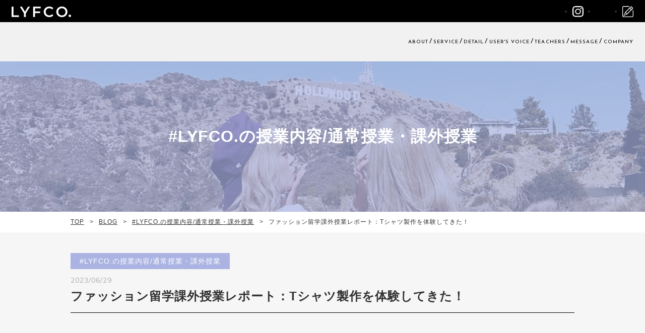

--- FILE ---
content_type: text/html; charset=UTF-8
request_url: https://lyfco-global.com/blog/3466/
body_size: 36296
content:
<!DOCTYPE html>
<html itemscope="" itemid="" itemtype="http://schema.org/WebPage" xmlns="http://www.w3.org/1999/xhtml" lang="ja">
<head>
<!-- Google Tag Manager -->
<script>(function(w,d,s,l,i){w[l]=w[l]||[];w[l].push({'gtm.start':
new Date().getTime(),event:'gtm.js'});var f=d.getElementsByTagName(s)[0],
j=d.createElement(s),dl=l!='dataLayer'?'&l='+l:'';j.async=true;j.src=
'https://www.googletagmanager.com/gtm.js?id='+i+dl;f.parentNode.insertBefore(j,f);
})(window,document,'script','dataLayer','GTM-KNZMMGX');</script>
<!-- End Google Tag Manager -->

<meta charset="utf-8">
<title itemprop="name">ファッション留学課外授業レポート：Tシャツ製作を体験してきた！</title>
<script>
var ua = navigator.userAgent;
if (ua.indexOf('iPhone') > 0 || ua.indexOf('iPod') > 0 || (ua.indexOf('Android') > 0) && (ua.indexOf('Mobile') > 0) || ua.indexOf('Windows Phone') > 0) {
	document.write('<meta name="viewport" content="width=device-width,initial-scale=1">');
}else{
	document.write('<meta name="viewport" content="width=1200">');
}
</script>
<meta name="description" content="">
<meta name="keywords" content="ファッション留学,ロサンゼルス留学,商品PR,企業内セミナー">
<meta name="robots" content="all">
<meta name="format-detection" content="telephone=no">
<meta property="og:type" content="article">
<meta property="og:title" content="ファッション留学課外授業レポート：Tシャツ製作を体験してきた！">
<meta property="og:description" content="">
<!-- <meta property="og:image" content="common/img/OGP.jpg"> -->
<meta property="og:site_name" content="ファッション留学課外授業レポート：Tシャツ製作を体験してきた！">
<meta property="og:locale" content="ja_JP">
<!-- Facebook Pixel Code -->
<script>
!function(f,b,e,v,n,t,s)
{if(f.fbq)return;n=f.fbq=function(){n.callMethod?
n.callMethod.apply(n,arguments):n.queue.push(arguments)};
if(!f._fbq)f._fbq=n;n.push=n;n.loaded=!0;n.version='2.0';
n.queue=[];t=b.createElement(e);t.async=!0;
t.src=v;s=b.getElementsByTagName(e)[0];
s.parentNode.insertBefore(t,s)}(window,document,'script',
'https://connect.facebook.net/en_US/fbevents.js');
 fbq('init', '2318579924855349'); 
fbq('track', 'PageView');
</script>
<noscript>
<img height="1" width="1" src="https://www.facebook.com/tr?id=2318579924855349&ev=PageView&noscript=1"/>
</noscript>
<!-- End Facebook Pixel Code -->

<link rel="preconnect" href="https://fonts.googleapis.com">
<link rel="preconnect" href="https://fonts.gstatic.com" crossorigin>
<link href="https://fonts.googleapis.com/css2?family=Josefin+Sans&display=swap" rel="stylesheet">

<link rel="stylesheet" href="https://lyfco-global.com/blog/wp-content/themes/base/assets/css/normalize.min.css" media="all">
<link rel="stylesheet" href="https://cdnjs.cloudflare.com/ajax/libs/slick-carousel/1.8.1/slick.min.css">
<link rel="stylesheet" href="/common/css/base.css?v=1">
<link rel="stylesheet" href="https://lyfco-global.com/blog/wp-content/themes/base/assets/css/wp_base.css?v=20190628">
<link rel="icon" href="/favicon.ico" type="image/vnd.microsoft.icon">
<link rel="shortcut icon" href="/favicon.ico" type="image/vnd.microsoft.icon">

<meta name='robots' content='max-image-preview:large' />
	<style>img:is([sizes="auto" i], [sizes^="auto," i]) { contain-intrinsic-size: 3000px 1500px }</style>
	<link rel='dns-prefetch' href='//static.addtoany.com' />
<link rel='stylesheet' id='sbi_styles-css' href='https://lyfco-global.com/blog/wp-content/plugins/instagram-feed/css/sbi-styles.min.css?ver=6.10.0' type='text/css' media='all' />
<link rel='stylesheet' id='wp-block-library-css' href='https://lyfco-global.com/blog/wp-includes/css/dist/block-library/style.min.css?ver=6.7.4' type='text/css' media='all' />
<style id='classic-theme-styles-inline-css' type='text/css'>
/*! This file is auto-generated */
.wp-block-button__link{color:#fff;background-color:#32373c;border-radius:9999px;box-shadow:none;text-decoration:none;padding:calc(.667em + 2px) calc(1.333em + 2px);font-size:1.125em}.wp-block-file__button{background:#32373c;color:#fff;text-decoration:none}
</style>
<style id='global-styles-inline-css' type='text/css'>
:root{--wp--preset--aspect-ratio--square: 1;--wp--preset--aspect-ratio--4-3: 4/3;--wp--preset--aspect-ratio--3-4: 3/4;--wp--preset--aspect-ratio--3-2: 3/2;--wp--preset--aspect-ratio--2-3: 2/3;--wp--preset--aspect-ratio--16-9: 16/9;--wp--preset--aspect-ratio--9-16: 9/16;--wp--preset--color--black: #000000;--wp--preset--color--cyan-bluish-gray: #abb8c3;--wp--preset--color--white: #ffffff;--wp--preset--color--pale-pink: #f78da7;--wp--preset--color--vivid-red: #cf2e2e;--wp--preset--color--luminous-vivid-orange: #ff6900;--wp--preset--color--luminous-vivid-amber: #fcb900;--wp--preset--color--light-green-cyan: #7bdcb5;--wp--preset--color--vivid-green-cyan: #00d084;--wp--preset--color--pale-cyan-blue: #8ed1fc;--wp--preset--color--vivid-cyan-blue: #0693e3;--wp--preset--color--vivid-purple: #9b51e0;--wp--preset--gradient--vivid-cyan-blue-to-vivid-purple: linear-gradient(135deg,rgba(6,147,227,1) 0%,rgb(155,81,224) 100%);--wp--preset--gradient--light-green-cyan-to-vivid-green-cyan: linear-gradient(135deg,rgb(122,220,180) 0%,rgb(0,208,130) 100%);--wp--preset--gradient--luminous-vivid-amber-to-luminous-vivid-orange: linear-gradient(135deg,rgba(252,185,0,1) 0%,rgba(255,105,0,1) 100%);--wp--preset--gradient--luminous-vivid-orange-to-vivid-red: linear-gradient(135deg,rgba(255,105,0,1) 0%,rgb(207,46,46) 100%);--wp--preset--gradient--very-light-gray-to-cyan-bluish-gray: linear-gradient(135deg,rgb(238,238,238) 0%,rgb(169,184,195) 100%);--wp--preset--gradient--cool-to-warm-spectrum: linear-gradient(135deg,rgb(74,234,220) 0%,rgb(151,120,209) 20%,rgb(207,42,186) 40%,rgb(238,44,130) 60%,rgb(251,105,98) 80%,rgb(254,248,76) 100%);--wp--preset--gradient--blush-light-purple: linear-gradient(135deg,rgb(255,206,236) 0%,rgb(152,150,240) 100%);--wp--preset--gradient--blush-bordeaux: linear-gradient(135deg,rgb(254,205,165) 0%,rgb(254,45,45) 50%,rgb(107,0,62) 100%);--wp--preset--gradient--luminous-dusk: linear-gradient(135deg,rgb(255,203,112) 0%,rgb(199,81,192) 50%,rgb(65,88,208) 100%);--wp--preset--gradient--pale-ocean: linear-gradient(135deg,rgb(255,245,203) 0%,rgb(182,227,212) 50%,rgb(51,167,181) 100%);--wp--preset--gradient--electric-grass: linear-gradient(135deg,rgb(202,248,128) 0%,rgb(113,206,126) 100%);--wp--preset--gradient--midnight: linear-gradient(135deg,rgb(2,3,129) 0%,rgb(40,116,252) 100%);--wp--preset--font-size--small: 13px;--wp--preset--font-size--medium: 20px;--wp--preset--font-size--large: 36px;--wp--preset--font-size--x-large: 42px;--wp--preset--spacing--20: 0.44rem;--wp--preset--spacing--30: 0.67rem;--wp--preset--spacing--40: 1rem;--wp--preset--spacing--50: 1.5rem;--wp--preset--spacing--60: 2.25rem;--wp--preset--spacing--70: 3.38rem;--wp--preset--spacing--80: 5.06rem;--wp--preset--shadow--natural: 6px 6px 9px rgba(0, 0, 0, 0.2);--wp--preset--shadow--deep: 12px 12px 50px rgba(0, 0, 0, 0.4);--wp--preset--shadow--sharp: 6px 6px 0px rgba(0, 0, 0, 0.2);--wp--preset--shadow--outlined: 6px 6px 0px -3px rgba(255, 255, 255, 1), 6px 6px rgba(0, 0, 0, 1);--wp--preset--shadow--crisp: 6px 6px 0px rgba(0, 0, 0, 1);}:where(.is-layout-flex){gap: 0.5em;}:where(.is-layout-grid){gap: 0.5em;}body .is-layout-flex{display: flex;}.is-layout-flex{flex-wrap: wrap;align-items: center;}.is-layout-flex > :is(*, div){margin: 0;}body .is-layout-grid{display: grid;}.is-layout-grid > :is(*, div){margin: 0;}:where(.wp-block-columns.is-layout-flex){gap: 2em;}:where(.wp-block-columns.is-layout-grid){gap: 2em;}:where(.wp-block-post-template.is-layout-flex){gap: 1.25em;}:where(.wp-block-post-template.is-layout-grid){gap: 1.25em;}.has-black-color{color: var(--wp--preset--color--black) !important;}.has-cyan-bluish-gray-color{color: var(--wp--preset--color--cyan-bluish-gray) !important;}.has-white-color{color: var(--wp--preset--color--white) !important;}.has-pale-pink-color{color: var(--wp--preset--color--pale-pink) !important;}.has-vivid-red-color{color: var(--wp--preset--color--vivid-red) !important;}.has-luminous-vivid-orange-color{color: var(--wp--preset--color--luminous-vivid-orange) !important;}.has-luminous-vivid-amber-color{color: var(--wp--preset--color--luminous-vivid-amber) !important;}.has-light-green-cyan-color{color: var(--wp--preset--color--light-green-cyan) !important;}.has-vivid-green-cyan-color{color: var(--wp--preset--color--vivid-green-cyan) !important;}.has-pale-cyan-blue-color{color: var(--wp--preset--color--pale-cyan-blue) !important;}.has-vivid-cyan-blue-color{color: var(--wp--preset--color--vivid-cyan-blue) !important;}.has-vivid-purple-color{color: var(--wp--preset--color--vivid-purple) !important;}.has-black-background-color{background-color: var(--wp--preset--color--black) !important;}.has-cyan-bluish-gray-background-color{background-color: var(--wp--preset--color--cyan-bluish-gray) !important;}.has-white-background-color{background-color: var(--wp--preset--color--white) !important;}.has-pale-pink-background-color{background-color: var(--wp--preset--color--pale-pink) !important;}.has-vivid-red-background-color{background-color: var(--wp--preset--color--vivid-red) !important;}.has-luminous-vivid-orange-background-color{background-color: var(--wp--preset--color--luminous-vivid-orange) !important;}.has-luminous-vivid-amber-background-color{background-color: var(--wp--preset--color--luminous-vivid-amber) !important;}.has-light-green-cyan-background-color{background-color: var(--wp--preset--color--light-green-cyan) !important;}.has-vivid-green-cyan-background-color{background-color: var(--wp--preset--color--vivid-green-cyan) !important;}.has-pale-cyan-blue-background-color{background-color: var(--wp--preset--color--pale-cyan-blue) !important;}.has-vivid-cyan-blue-background-color{background-color: var(--wp--preset--color--vivid-cyan-blue) !important;}.has-vivid-purple-background-color{background-color: var(--wp--preset--color--vivid-purple) !important;}.has-black-border-color{border-color: var(--wp--preset--color--black) !important;}.has-cyan-bluish-gray-border-color{border-color: var(--wp--preset--color--cyan-bluish-gray) !important;}.has-white-border-color{border-color: var(--wp--preset--color--white) !important;}.has-pale-pink-border-color{border-color: var(--wp--preset--color--pale-pink) !important;}.has-vivid-red-border-color{border-color: var(--wp--preset--color--vivid-red) !important;}.has-luminous-vivid-orange-border-color{border-color: var(--wp--preset--color--luminous-vivid-orange) !important;}.has-luminous-vivid-amber-border-color{border-color: var(--wp--preset--color--luminous-vivid-amber) !important;}.has-light-green-cyan-border-color{border-color: var(--wp--preset--color--light-green-cyan) !important;}.has-vivid-green-cyan-border-color{border-color: var(--wp--preset--color--vivid-green-cyan) !important;}.has-pale-cyan-blue-border-color{border-color: var(--wp--preset--color--pale-cyan-blue) !important;}.has-vivid-cyan-blue-border-color{border-color: var(--wp--preset--color--vivid-cyan-blue) !important;}.has-vivid-purple-border-color{border-color: var(--wp--preset--color--vivid-purple) !important;}.has-vivid-cyan-blue-to-vivid-purple-gradient-background{background: var(--wp--preset--gradient--vivid-cyan-blue-to-vivid-purple) !important;}.has-light-green-cyan-to-vivid-green-cyan-gradient-background{background: var(--wp--preset--gradient--light-green-cyan-to-vivid-green-cyan) !important;}.has-luminous-vivid-amber-to-luminous-vivid-orange-gradient-background{background: var(--wp--preset--gradient--luminous-vivid-amber-to-luminous-vivid-orange) !important;}.has-luminous-vivid-orange-to-vivid-red-gradient-background{background: var(--wp--preset--gradient--luminous-vivid-orange-to-vivid-red) !important;}.has-very-light-gray-to-cyan-bluish-gray-gradient-background{background: var(--wp--preset--gradient--very-light-gray-to-cyan-bluish-gray) !important;}.has-cool-to-warm-spectrum-gradient-background{background: var(--wp--preset--gradient--cool-to-warm-spectrum) !important;}.has-blush-light-purple-gradient-background{background: var(--wp--preset--gradient--blush-light-purple) !important;}.has-blush-bordeaux-gradient-background{background: var(--wp--preset--gradient--blush-bordeaux) !important;}.has-luminous-dusk-gradient-background{background: var(--wp--preset--gradient--luminous-dusk) !important;}.has-pale-ocean-gradient-background{background: var(--wp--preset--gradient--pale-ocean) !important;}.has-electric-grass-gradient-background{background: var(--wp--preset--gradient--electric-grass) !important;}.has-midnight-gradient-background{background: var(--wp--preset--gradient--midnight) !important;}.has-small-font-size{font-size: var(--wp--preset--font-size--small) !important;}.has-medium-font-size{font-size: var(--wp--preset--font-size--medium) !important;}.has-large-font-size{font-size: var(--wp--preset--font-size--large) !important;}.has-x-large-font-size{font-size: var(--wp--preset--font-size--x-large) !important;}
:where(.wp-block-post-template.is-layout-flex){gap: 1.25em;}:where(.wp-block-post-template.is-layout-grid){gap: 1.25em;}
:where(.wp-block-columns.is-layout-flex){gap: 2em;}:where(.wp-block-columns.is-layout-grid){gap: 2em;}
:root :where(.wp-block-pullquote){font-size: 1.5em;line-height: 1.6;}
</style>
<link rel='stylesheet' id='addtoany-css' href='https://lyfco-global.com/blog/wp-content/plugins/add-to-any/addtoany.min.css?ver=1.16' type='text/css' media='all' />
<script type="text/javascript" src="https://lyfco-global.com/blog/wp-includes/js/jquery/jquery.min.js?ver=3.7.1" id="jquery-core-js"></script>
<script type="text/javascript" src="https://lyfco-global.com/blog/wp-includes/js/jquery/jquery-migrate.min.js?ver=3.4.1" id="jquery-migrate-js"></script>
<script type="text/javascript" id="addtoany-core-js-before">
/* <![CDATA[ */
window.a2a_config=window.a2a_config||{};a2a_config.callbacks=[];a2a_config.overlays=[];a2a_config.templates={};a2a_localize = {
	Share: "共有",
	Save: "ブックマーク",
	Subscribe: "購読",
	Email: "メール",
	Bookmark: "ブックマーク",
	ShowAll: "すべて表示する",
	ShowLess: "小さく表示する",
	FindServices: "サービスを探す",
	FindAnyServiceToAddTo: "追加するサービスを今すぐ探す",
	PoweredBy: "Powered by",
	ShareViaEmail: "メールでシェアする",
	SubscribeViaEmail: "メールで購読する",
	BookmarkInYourBrowser: "ブラウザにブックマーク",
	BookmarkInstructions: "このページをブックマークするには、 Ctrl+D または \u2318+D を押下。",
	AddToYourFavorites: "お気に入りに追加",
	SendFromWebOrProgram: "任意のメールアドレスまたはメールプログラムから送信",
	EmailProgram: "メールプログラム",
	More: "詳細&#8230;",
	ThanksForSharing: "共有ありがとうございます !",
	ThanksForFollowing: "フォローありがとうございます !"
};
/* ]]> */
</script>
<script type="text/javascript" defer src="https://static.addtoany.com/menu/page.js" id="addtoany-core-js"></script>
<script type="text/javascript" defer src="https://lyfco-global.com/blog/wp-content/plugins/add-to-any/addtoany.min.js?ver=1.1" id="addtoany-jquery-js"></script>
<link rel="https://api.w.org/" href="https://lyfco-global.com/blog/wp-json/" /><link rel="alternate" title="JSON" type="application/json" href="https://lyfco-global.com/blog/wp-json/wp/v2/posts/3466" /><link rel="canonical" href="/blog/3466/" />
<link rel='shortlink' href='https://lyfco-global.com/blog/?p=3466' />
<link rel="alternate" title="oEmbed (JSON)" type="application/json+oembed" href="https://lyfco-global.com/blog/wp-json/oembed/1.0/embed?url=%2Fblog%2F3466%2F" />
<link rel="alternate" title="oEmbed (XML)" type="text/xml+oembed" href="https://lyfco-global.com/blog/wp-json/oembed/1.0/embed?url=%2Fblog%2F3466%2F&#038;format=xml" />
<link rel="icon" href="/blog/wp-content/uploads/2024/01/favicon.png" sizes="32x32" />
<link rel="icon" href="/blog/wp-content/uploads/2024/01/favicon.png" sizes="192x192" />
<link rel="apple-touch-icon" href="/blog/wp-content/uploads/2024/01/favicon.png" />
<meta name="msapplication-TileImage" content="/blog/wp-content/uploads/2024/01/favicon.png" />
</head>

<body class="post-template-default single single-post postid-3466 single-format-standard">
	<!-- Google Tag Manager (noscript) -->
<noscript><iframe src="https://www.googletagmanager.com/ns.html?id=GTM-KNZMMGX"
height="0" width="0" style="display:none;visibility:hidden"></iframe></noscript>
<!-- End Google Tag Manager (noscript) -->


	<header class="header">
		<div class="header-inner">
			<div class="header-top">
				<div class="header-top-inner">
					<p class="logo"><a href="/"><img src="/assets/images/common/logo_2.svg" alt="LYFCO." loading="lazy"></a></p>
					<ul class="sns-list">
						<li class="item"><a href="https://www.instagram.com/lyfco_global/" target="_blank" rel="noopener"><img src="/assets/images/icon/icon_insta.svg" alt="instagram" loading="lazy"></a></li>
						<li class="item --youtube"><a href="https://www.youtube.com/channel/UC_awGumkDCYT0pBs5dtoFZg" target="_blank" rel="noopener"><img src="/assets/images/icon/icon_youtube.svg" alt="youtube" loading="lazy"></a></li>
						<li class="item"><a href="/blog/"><img src="/assets/images/icon/icon_blog.svg" alt="blog" loading="lazy"></a></li>
					</ul>
				</div>
			</div>
			<div class="gnav-wrap">
				<nav class="gnav">
					<ul class="gnav-list">
												<li class="item"><a href="/#about">ABOUT</a></li>
						<li class="item"><a href="/#service">SERVICE</a></li>
						<li class="item"><a href="/#detail">DETAIL</a></li>
						<li class="item"><a href="/#voice">USER'S VOICE</a></li>
						<li class="item"><a href="/#teachers">TEACHERS</a></li>
						<li class="item"><a href="/#message">MESSAGE</a></li>
						<li class="item"><a href="/#company">COMPANY</a></li>
					</ul>
				</nav>
			</div>
		</div>
	</header>

<div id="container">
<div id="main" class="mainClass">

<div class="imgBlock block post_post cat_c002">
<div class="imgBlockBefore cat" style="background-color:#aab3e2"></div>
<h2 class="logo">#LYFCO.の授業内容/通常授業・課外授業</h2>
<!-- /.block --></div>

<div class="breadBlock block">
<div class="inner">
<ul>
<li><a href="/">TOP</a></li>
<li><span class="gt">&gt;</span><a href="/blog/">BLOG</a></li>
<li><span class="gt">&gt;</span><a href="/blog/category/c002/">#LYFCO.の授業内容/通常授業・課外授業</a></li>
<li><span class="gt">&gt;</span><span class="txt">ファッション留学課外授業レポート：Tシャツ製作を体験してきた！</span></li>
</ul>
</div>
<!-- /.block --></div>

<div class="postBlock block">
<div class="inner">
<div class="infoRow">
<p class="iconWrap">
<span class="cat" style="background-color:#aab3e2">#LYFCO.の授業内容/通常授業・課外授業</span>
</p>

<p class="date nunito">2023/06/29</p>

<h3 class="title">ファッション留学課外授業レポート：Tシャツ製作を体験してきた！</h3>

<!-- /.row --></div>

<div class="postDetail">
<div class="addtoany_share_save_container addtoany_content addtoany_content_top"><div class="a2a_kit a2a_kit_size_32 addtoany_list" data-a2a-url="/blog/3466/" data-a2a-title="ファッション留学課外授業レポート：Tシャツ製作を体験してきた！"><a class="a2a_button_facebook" href="https://www.addtoany.com/add_to/facebook?linkurl=%2Fblog%2F3466%2F&amp;linkname=%E3%83%95%E3%82%A1%E3%83%83%E3%82%B7%E3%83%A7%E3%83%B3%E7%95%99%E5%AD%A6%E8%AA%B2%E5%A4%96%E6%8E%88%E6%A5%AD%E3%83%AC%E3%83%9D%E3%83%BC%E3%83%88%EF%BC%9AT%E3%82%B7%E3%83%A3%E3%83%84%E8%A3%BD%E4%BD%9C%E3%82%92%E4%BD%93%E9%A8%93%E3%81%97%E3%81%A6%E3%81%8D%E3%81%9F%EF%BC%81" title="Facebook" rel="nofollow noopener" target="_blank"></a><a class="a2a_button_x" href="https://www.addtoany.com/add_to/x?linkurl=%2Fblog%2F3466%2F&amp;linkname=%E3%83%95%E3%82%A1%E3%83%83%E3%82%B7%E3%83%A7%E3%83%B3%E7%95%99%E5%AD%A6%E8%AA%B2%E5%A4%96%E6%8E%88%E6%A5%AD%E3%83%AC%E3%83%9D%E3%83%BC%E3%83%88%EF%BC%9AT%E3%82%B7%E3%83%A3%E3%83%84%E8%A3%BD%E4%BD%9C%E3%82%92%E4%BD%93%E9%A8%93%E3%81%97%E3%81%A6%E3%81%8D%E3%81%9F%EF%BC%81" title="X" rel="nofollow noopener" target="_blank"></a><a class="a2a_button_line" href="https://www.addtoany.com/add_to/line?linkurl=%2Fblog%2F3466%2F&amp;linkname=%E3%83%95%E3%82%A1%E3%83%83%E3%82%B7%E3%83%A7%E3%83%B3%E7%95%99%E5%AD%A6%E8%AA%B2%E5%A4%96%E6%8E%88%E6%A5%AD%E3%83%AC%E3%83%9D%E3%83%BC%E3%83%88%EF%BC%9AT%E3%82%B7%E3%83%A3%E3%83%84%E8%A3%BD%E4%BD%9C%E3%82%92%E4%BD%93%E9%A8%93%E3%81%97%E3%81%A6%E3%81%8D%E3%81%9F%EF%BC%81" title="Line" rel="nofollow noopener" target="_blank"></a></div></div>
<p>こんにちは☀︎</p>



<p>今回は<strong><span class="has-inline-color has-pale-pink-color">クールF『イベント/ロゴ制作/Tシャツ制作』</span></strong>の<br>課外授業で、<strong>Tシャツの印刷工場</strong>に行ってきました。</p>



<p>　</p>



<p>実際に体験もさせてもらえた貴重な体験をレポします！</p>



<p>　</p>



<h2 class="has-white-color has-text-color has-background has-medium-font-size wp-block-heading" style="background-color:#f9c944"><em>プリント工場に潜入！</em></h2>



<figure class="wp-block-image size-large"><img fetchpriority="high" decoding="async" width="1000" height="1000" src="/blog/wp-content/uploads/2023/06/IMG_6712-1000x1000.jpg" alt="" class="wp-image-3472" srcset="https://lyfco-global.com/blog/wp-content/uploads/2023/06/IMG_6712-1000x1000.jpg 1000w, https://lyfco-global.com/blog/wp-content/uploads/2023/06/IMG_6712-750x750.jpg 750w, https://lyfco-global.com/blog/wp-content/uploads/2023/06/IMG_6712-320x320.jpg 320w, https://lyfco-global.com/blog/wp-content/uploads/2023/06/IMG_6712-768x768.jpg 768w, https://lyfco-global.com/blog/wp-content/uploads/2023/06/IMG_6712.jpg 1080w" sizes="(max-width: 1000px) 100vw, 1000px" /></figure>



<p>　</p>



<p>プリント工場を案内してくれるのは、RYO先生。</p>



<p>RYO先生は、工場で主にプリントメインの生産を<br>担当されており、アパレル生産に関わることもあるそうです。</p>



<p>　</p>



<p>見たことも、入ったこともない工場に生徒はみんなドキドキ！</p>



<p>　</p>



<p>想像する工場とは少し違い、RYO先生の勤めている工場は<br>オフィス等がオシャレで驚きました！</p>



<p>　</p>



<figure class="wp-block-image size-large"><img decoding="async" width="828" height="828" src="/blog/wp-content/uploads/2023/06/IMG_9891.jpg" alt="" class="wp-image-3471" srcset="https://lyfco-global.com/blog/wp-content/uploads/2023/06/IMG_9891.jpg 828w, https://lyfco-global.com/blog/wp-content/uploads/2023/06/IMG_9891-750x750.jpg 750w, https://lyfco-global.com/blog/wp-content/uploads/2023/06/IMG_9891-320x320.jpg 320w, https://lyfco-global.com/blog/wp-content/uploads/2023/06/IMG_9891-768x768.jpg 768w" sizes="(max-width: 828px) 100vw, 828px" /></figure>



<p>　</p>



<p>工場にある機械を1つ1つ説明してもらいながら、<br>それぞれのプリント方法の違いについても教えてもらいます。</p>



<p>　</p>



<p><span class="has-inline-color has-vivid-cyan-blue-color">アパレルプリントの仕組み、それぞれのメリットやデメリット、金額</span>についても教えてくれるので、<br>実際に自分が制作する時は<br>どの方法が適しているのかを知ることができます。</p>



<p>　</p>



<h2 class="has-white-color has-text-color has-background has-medium-font-size wp-block-heading" style="background-color:#94dbbf"><em>実際に体験もしてみた！</em></h2>



<figure class="wp-block-image size-large"><img decoding="async" width="828" height="828" src="/blog/wp-content/uploads/2023/06/IMG_9892.jpg" alt="" class="wp-image-3473" srcset="https://lyfco-global.com/blog/wp-content/uploads/2023/06/IMG_9892.jpg 828w, https://lyfco-global.com/blog/wp-content/uploads/2023/06/IMG_9892-750x750.jpg 750w, https://lyfco-global.com/blog/wp-content/uploads/2023/06/IMG_9892-320x320.jpg 320w, https://lyfco-global.com/blog/wp-content/uploads/2023/06/IMG_9892-768x768.jpg 768w" sizes="(max-width: 828px) 100vw, 828px" /></figure>



<p>　</p>



<p>Tシャツのプリントは機械で自動でしていると思っていたので、手作業の方法もあると初めて知りました。</p>



<p>　</p>



<p>LYFCO.生には特別に、プリント体験をさせてくれます☺︎</p>



<p>　　</p>



<figure class="wp-block-image size-large"><img loading="lazy" decoding="async" width="1000" height="1000" src="/blog/wp-content/uploads/2023/06/IMG_6717-1000x1000.jpg" alt="" class="wp-image-3474" srcset="https://lyfco-global.com/blog/wp-content/uploads/2023/06/IMG_6717-1000x1000.jpg 1000w, https://lyfco-global.com/blog/wp-content/uploads/2023/06/IMG_6717-750x750.jpg 750w, https://lyfco-global.com/blog/wp-content/uploads/2023/06/IMG_6717-320x320.jpg 320w, https://lyfco-global.com/blog/wp-content/uploads/2023/06/IMG_6717-768x768.jpg 768w, https://lyfco-global.com/blog/wp-content/uploads/2023/06/IMG_6717.jpg 1080w" sizes="auto, (max-width: 1000px) 100vw, 1000px" /></figure>



<p>　</p>



<p>まずお手本を見せてくれるのですが、その時点で難しそう。。</p>



<p>  　</p>



<p>思ったより上手くできましたが、力が必要な作業で、<br>1つ1つの過程に意味があり、<br>綺麗に仕上げるためズレなく緻密に作業することが重要な<br>職人技だと、身をもって学びました。</p>



<p>　</p>



<p>貴重な体験ができてよかったです♪</p>



<p>　</p>



<h2 class="has-white-color has-text-color has-background has-medium-font-size wp-block-heading" style="background-color:#f6a3b8"><em>自分でデザインしてTシャツ制作！</em></h2>



<figure class="wp-block-image size-large"><img loading="lazy" decoding="async" width="1000" height="1000" src="/blog/wp-content/uploads/2023/06/IMG_6726-1000x1000.jpg" alt="" class="wp-image-3475" srcset="https://lyfco-global.com/blog/wp-content/uploads/2023/06/IMG_6726-1000x1000.jpg 1000w, https://lyfco-global.com/blog/wp-content/uploads/2023/06/IMG_6726-750x750.jpg 750w, https://lyfco-global.com/blog/wp-content/uploads/2023/06/IMG_6726-320x320.jpg 320w, https://lyfco-global.com/blog/wp-content/uploads/2023/06/IMG_6726-768x768.jpg 768w, https://lyfco-global.com/blog/wp-content/uploads/2023/06/IMG_6726.jpg 1080w" sizes="auto, (max-width: 1000px) 100vw, 1000px" /></figure>



<p>　</p>



<p>クールFでは<strong><span class="has-inline-color has-vivid-cyan-blue-color">ロゴ制作</span></strong>もします。</p>



<p>自分のブランドネームを考え、<br>どのようなロゴにしたいのかアイディアを出し、<br><strong>プロのデザイナー</strong>に頼んでブランドロゴを作ってもらいます。</p>



<p>　</p>



<p>そのロゴと、自分の好きなデザインをプリントした<br><strong>オリジナルTシャツ</strong>をクールFでは制作します！</p>



<p>　</p>



<p>デザインのプリントはRYO先生の工場にしてもらいます。</p>



<p>RYO先生にデザインをする時の注意点や、<br>プリントに使う機械の特性を説明してもらいながら、<br>どんなデザインにしたいのか考えます。</p>



<p>　</p>



<figure class="wp-block-image size-large"><img loading="lazy" decoding="async" width="1000" height="1000" src="/blog/wp-content/uploads/2023/06/IMG_6727-1000x1000.jpg" alt="" class="wp-image-3476" srcset="https://lyfco-global.com/blog/wp-content/uploads/2023/06/IMG_6727-1000x1000.jpg 1000w, https://lyfco-global.com/blog/wp-content/uploads/2023/06/IMG_6727-750x750.jpg 750w, https://lyfco-global.com/blog/wp-content/uploads/2023/06/IMG_6727-320x320.jpg 320w, https://lyfco-global.com/blog/wp-content/uploads/2023/06/IMG_6727-768x768.jpg 768w, https://lyfco-global.com/blog/wp-content/uploads/2023/06/IMG_6727.jpg 1080w" sizes="auto, (max-width: 1000px) 100vw, 1000px" /></figure>



<p>　</p>



<p>そしてLYFCO.卒業時に卒業制作として<br>完成したTシャツを受け取ります！</p>



<p>　</p>



<p>出来上がったTシャツは思い出のものに☺︎</p>



<p>　　</p>



<p>アパレル制作の裏側を見てみたい！<br>オリジナルTシャツを作ってみたい！という方は、<br><strong><span class="has-inline-color has-pale-pink-color">クールF『イベント/ロゴ制作/Tシャツ制作』</span></strong>クールは<br>マストです！</p>



<p>　</p>
<div class="addtoany_share_save_container addtoany_content addtoany_content_bottom"><div class="a2a_kit a2a_kit_size_32 addtoany_list" data-a2a-url="/blog/3466/" data-a2a-title="ファッション留学課外授業レポート：Tシャツ製作を体験してきた！"><a class="a2a_button_facebook" href="https://www.addtoany.com/add_to/facebook?linkurl=%2Fblog%2F3466%2F&amp;linkname=%E3%83%95%E3%82%A1%E3%83%83%E3%82%B7%E3%83%A7%E3%83%B3%E7%95%99%E5%AD%A6%E8%AA%B2%E5%A4%96%E6%8E%88%E6%A5%AD%E3%83%AC%E3%83%9D%E3%83%BC%E3%83%88%EF%BC%9AT%E3%82%B7%E3%83%A3%E3%83%84%E8%A3%BD%E4%BD%9C%E3%82%92%E4%BD%93%E9%A8%93%E3%81%97%E3%81%A6%E3%81%8D%E3%81%9F%EF%BC%81" title="Facebook" rel="nofollow noopener" target="_blank"></a><a class="a2a_button_x" href="https://www.addtoany.com/add_to/x?linkurl=%2Fblog%2F3466%2F&amp;linkname=%E3%83%95%E3%82%A1%E3%83%83%E3%82%B7%E3%83%A7%E3%83%B3%E7%95%99%E5%AD%A6%E8%AA%B2%E5%A4%96%E6%8E%88%E6%A5%AD%E3%83%AC%E3%83%9D%E3%83%BC%E3%83%88%EF%BC%9AT%E3%82%B7%E3%83%A3%E3%83%84%E8%A3%BD%E4%BD%9C%E3%82%92%E4%BD%93%E9%A8%93%E3%81%97%E3%81%A6%E3%81%8D%E3%81%9F%EF%BC%81" title="X" rel="nofollow noopener" target="_blank"></a><a class="a2a_button_line" href="https://www.addtoany.com/add_to/line?linkurl=%2Fblog%2F3466%2F&amp;linkname=%E3%83%95%E3%82%A1%E3%83%83%E3%82%B7%E3%83%A7%E3%83%B3%E7%95%99%E5%AD%A6%E8%AA%B2%E5%A4%96%E6%8E%88%E6%A5%AD%E3%83%AC%E3%83%9D%E3%83%BC%E3%83%88%EF%BC%9AT%E3%82%B7%E3%83%A3%E3%83%84%E8%A3%BD%E4%BD%9C%E3%82%92%E4%BD%93%E9%A8%93%E3%81%97%E3%81%A6%E3%81%8D%E3%81%9F%EF%BC%81" title="Line" rel="nofollow noopener" target="_blank"></a></div></div><!-- /.postDetail --></div>

<div class="singlePagerRow">
<div class="singlePagerList">

	<nav class="navigation post-navigation" aria-label="投稿">
		
		<div class="nav-links"><div class="nav-previous"><a href="/blog/3495/" rel="prev">前の記事へ</a></div><div class="nav-next"><a href="/blog/3546/" rel="next">次の記事へ</a></div></div>
	</nav><div class="center"><a href="/blog/"><span class="maru"></span><span class="txt">一覧へ戻る</span></a></div>
</div>
<!-- /.row --></div>

<div class="detailBnrRow">
<ul>
<li><a href="https://line.me/R/ti/p/%40giy8510w" target="_blank"><img src="https://lyfco-global.com/blog/wp-content/themes/base/assets/img/footer/post_bnr_01.jpg" alt="ロサンゼルス留学についてのご相談はこちらまで！"></a></li>
<li><a href="https://lyfco-global.com/" target="_blank"><img src="https://lyfco-global.com/blog/wp-content/themes/base/assets/img/footer/post_bnr_02.jpg" alt="ファッション・ビューティー留学ならLYFCO. そうだ、ロサンゼルスに行こう！"></a></li>
</ul>
<!-- /.row --></div>


<div class="pickupRow">
<h4 class="centerHd01 nunito">Pick Up!</h4>

<ul class="postList">
<li>
<a href="/blog/4986/">
<div class="img">
<img class="objectFitImg1" src="/blog/wp-content/uploads/2026/01/1f39d27f6b4bad20e8d6bc3a087e7a2c-750x497.jpeg" alt="">
<span class="cat" style="background-color:#aab3e2">#LYFCO.の授業内容/通常授業・課外授業</span>
</div>
<div class="txt">
<p class="date">2026/01/17<span class="icon nunito">NEW</span>
</p>
<p class="title" data-line-clamp="2">ロサンゼルスでイベント開催？実際のイベント企画・運営を学ぶ</p>
</div>
</a>
</li><li>
<a href="/blog/4969/">
<div class="img">
<img class="objectFitImg1" src="/blog/wp-content/uploads/2026/01/fffbd615ef6fce11710fd369358775e5-750x497.jpeg" alt="">
<span class="cat" style="background-color:#aab3e2">#LYFCO.の授業内容/通常授業・課外授業</span>
</div>
<div class="txt">
<p class="date">2026/01/17<span class="icon nunito">NEW</span>
</p>
<p class="title" data-line-clamp="2">【ソーシャルメディア・マーケティング】"売れるブランド"を作る実践授業</p>
</div>
</a>
</li><li>
<a href="/blog/4942/">
<div class="img">
<img class="objectFitImg1" src="/blog/wp-content/uploads/2026/01/b6afa86b4a0a4fbdc06b87fa4cdd02fe-750x497.jpg" alt="">
<span class="cat" style="background-color:#aab3e2">#LYFCO.の授業内容/通常授業・課外授業</span>
</div>
<div class="txt">
<p class="date">2026/01/15<span class="icon nunito">NEW</span>
</p>
<p class="title" data-line-clamp="2">【セミナーレポート】LAアパレル業界の最新動向とマーケティングの本質</p>
</div>
</a>
</li><li>
<a href="/blog/4933/">
<div class="img">
<img class="objectFitImg1" src="/blog/wp-content/uploads/2026/01/S__57188361_0-750x497.png" alt="">
<span class="cat" style="background-color:#94d7db">#お知らせ</span>
</div>
<div class="txt">
<p class="date">2026/01/12</p>
<p class="title" data-line-clamp="2">「こんな留学したかった」ファッションと語学を同時に学ぶロサンゼルス留学</p>
</div>
</a>
</li><li>
<a href="/blog/4913/">
<div class="img">
<img class="objectFitImg1" src="/blog/wp-content/uploads/2025/12/de19f780d746174016730da6d5168d54-750x497.jpeg" alt="">
<span class="cat" style="background-color:#aab3e2">#LYFCO.の授業内容/通常授業・課外授業</span>
</div>
<div class="txt">
<p class="date">2025/12/29</p>
<p class="title" data-line-clamp="2">“好き”から始まる、世界で活躍するバイヤーへの第一歩</p>
</div>
</a>
</li><li>
<a href="/blog/4911/">
<div class="img">
<img class="objectFitImg1" src="/blog/wp-content/uploads/2025/12/d4bbcaf81062308ff2a74f4a3da6b388-750x497.jpeg" alt="">
<span class="cat" style="background-color:#aab3e2">#LYFCO.の授業内容/通常授業・課外授業</span>
</div>
<div class="txt">
<p class="date">2025/12/29</p>
<p class="title" data-line-clamp="2">ロサンゼルスで学ぶ【生地展示会】世界のファッションビジネス最前線</p>
</div>
</a>
</li></ul>
<!-- /.row --></div>

<!-- .inner --></div>
<!-- .block --></div>

<!-- /#container --></div>
<!-- /.mainClass --></div>

	<footer class="footer">
		<div id="go-top" class="go-top">
			<a href="#wrap">
				<img src="/assets/images/common/gotop.png" alt="">
			</a>
		</div>
		<div class="inner">
			<p class="copyright"><small>&copy; LYFCO.</small></p>
		</div>
	</footer>
	<div class="fixed-cv">
		<a href="/inquiry/" class="button -inquiry pc-element"><span><span class="sub">資料請求・事務局への</span><span class="main">お問い合わせフォームはこちら</span></span></a>
		<a href="https://line.me/ti/p/%40giy8510w" class="button -line" target="_blank" rel="noopener"><span><span class="sub">無料デジタルパンフレット請求や質問は</span><span class="main">公式LINEから！</span></span></a>
	</div>
</div><!-- /#wrap -->

<!-- Instagram Feed JS -->
<script type="text/javascript">
var sbiajaxurl = "https://lyfco-global.com/blog/wp-admin/admin-ajax.php";
</script>
<link href="https://fonts.googleapis.com/css?family=Nunito:300,400,600" rel="stylesheet">
<script src="//ajax.googleapis.com/ajax/libs/jquery/3.2.1/jquery.min.js"></script>
<script>!window.jQuery && document.write('<script src="/common/lib/jquery/jquery.js"><\/script>')</script>
<script src="https://cdnjs.cloudflare.com/ajax/libs/object-fit-images/3.2.3/ofi.min.js"></script>
<script src="/common/js/jquery.init.js"></script>
<script src="https://lyfco-global.com/blog/wp-content/themes/base/assets/js/trunk8.js"></script>
<script src="https://lyfco-global.com/blog/wp-content/themes/base/assets/js/wp_base.js"></script>
</body>
</html>

<!-- Dynamic page generated in 1.928 seconds. -->
<!-- Cached page generated by WP-Super-Cache on 2026-01-22 05:16:50 -->

<!-- super cache -->

--- FILE ---
content_type: text/css
request_url: https://lyfco-global.com/common/css/base.css?v=1
body_size: 37047
content:
.fadeEl,.animeEl{opacity:0;-webkit-transition:all .8s ease-in-out;transition:all .8s ease-in-out}.fadeEl.fromTop,.animeEl.fromTop{-webkit-transform:translate(0, -50px);transform:translate(0, -50px)}.fadeEl.fromRight,.animeEl.fromRight{-webkit-transform:translate(50px, 0);transform:translate(50px, 0)}.fadeEl.fromBottom,.animeEl.fromBottom{-webkit-transform:translate(0, 50px);transform:translate(0, 50px)}.fadeEl.fromLeft,.animeEl.fromLeft{-webkit-transform:translate(-50px, 0);transform:translate(-50px, 0)}.fadeEl.fromLeft.rotateY,.animeEl.fromLeft.rotateY{-webkit-transform:translateX(-50px) rotateY(360deg);transform:translateX(-50px) rotateY(360deg)}.fadeEl.fadein,.animeEl.fadein{opacity:1}.fadeEl.fadein.fromTop,.fadeEl.fadein.fromRight,.fadeEl.fadein.fromBottom,.fadeEl.fadein.fromLeft,.animeEl.fadein.fromTop,.animeEl.fadein.fromRight,.animeEl.fadein.fromBottom,.animeEl.fadein.fromLeft{-webkit-transform:translate(0, 0);transform:translate(0, 0)}.fadeEl.fadein.fromLeft.rotateY,.animeEl.fadein.fromLeft.rotateY{-webkit-transform:none;transform:none}@keyframes animeBorder{0%{-webkit-transform:scaleX(1);transform:scaleX(1);-webkit-transform-origin:100% 0;transform-origin:100% 0}15%{-webkit-transform:scaleX(0);transform:scaleX(0);-webkit-transform-origin:100% 0;transform-origin:100% 0}50%{-webkit-transform:scaleX(0);transform:scaleX(0);-webkit-transform-origin:0 0;transform-origin:0 0}70%{-webkit-transform:scaleX(1);transform:scaleX(1);-webkit-transform-origin:0 0;transform-origin:0 0}100%{-webkit-transform:scaleX(1);transform:scaleX(1);-webkit-transform-origin:100% 0;transform-origin:100% 0}}@keyframes animeBorder2{0%{-webkit-transform:scaleX(1);transform:scaleX(1);-webkit-transform-origin:0 0;transform-origin:0 0}15%{-webkit-transform:scaleX(0);transform:scaleX(0);-webkit-transform-origin:0 0;transform-origin:0 0}50%{-webkit-transform:scaleX(0);transform:scaleX(0);-webkit-transform-origin:100% 0;transform-origin:100% 0}70%{-webkit-transform:scaleX(1);transform:scaleX(1);-webkit-transform-origin:100% 0;transform-origin:100% 0}100%{-webkit-transform:scaleX(1);transform:scaleX(1);-webkit-transform-origin:0 0;transform-origin:0 0}}@keyframes animeBorder3{0%{-webkit-transform:scaleY(1);transform:scaleY(1);-webkit-transform-origin:bottom;transform-origin:bottom}15%{-webkit-transform:scaleY(0);transform:scaleY(0);-webkit-transform-origin:bottom;transform-origin:bottom}50%{-webkit-transform:scaleY(0);transform:scaleY(0);-webkit-transform-origin:top;transform-origin:top}70%{-webkit-transform:scaleY(1);transform:scaleY(1);-webkit-transform-origin:top;transform-origin:top}100%{-webkit-transform:scaleY(1);transform:scaleY(1);-webkit-transform-origin:top;transform-origin:top}}@keyframes logoDraw{0%{opacity:1;stroke-dashoffset:1150}100%{opacity:1;stroke-dashoffset:0}}@media screen and (min-width: 769px){@-webkit-keyframes menu-bar01{0%{-webkit-transform:translateY(9px) rotate(45deg)}50%{-webkit-transform:translateY(9px) rotate(0)}100%{-webkit-transform:translateY(0) rotate(0)}}@keyframes menu-bar01{0%{transform:translateY(9px) rotate(45deg)}50%{transform:translateY(9px) rotate(0)}100%{transform:translateY(0) rotate(0)}}@-webkit-keyframes menu-bar02{0%{-webkit-transform:translateY(-9px) rotate(-45deg)}50%{-webkit-transform:translateY(-9px) rotate(0)}100%{-webkit-transform:translateY(0) rotate(0)}}@keyframes menu-bar02{0%{transform:translateY(-9px) rotate(-45deg)}50%{transform:translateY(-9px) rotate(0)}100%{transform:translateY(0) rotate(0)}}@-webkit-keyframes active-menu-bar01{0%{-webkit-transform:translateY(0) rotate(0)}50%{-webkit-transform:translateY(9px) rotate(0)}100%{-webkit-transform:translateY(9px) rotate(45deg)}}@keyframes active-menu-bar01{0%{transform:translateY(0) rotate(0)}50%{transform:translateY(9px) rotate(0)}100%{transform:translateY(9px) rotate(45deg)}}@-webkit-keyframes active-menu-bar03{0%{-webkit-transform:translateY(0) rotate(0)}50%{-webkit-transform:translateY(-9px) rotate(0)}100%{-webkit-transform:translateY(-9px) rotate(-45deg)}}@keyframes active-menu-bar03{0%{transform:translateY(0) rotate(0)}50%{transform:translateY(-9px) rotate(0)}100%{transform:translateY(-9px) rotate(-45deg)}}}@media screen and (max-width: 768px){@-webkit-keyframes menu-bar01{0%{-webkit-transform:translateY(7px) rotate(45deg)}50%{-webkit-transform:translateY(7px) rotate(0)}100%{-webkit-transform:translateY(0) rotate(0)}}@keyframes menu-bar01{0%{transform:translateY(7px) rotate(45deg)}50%{transform:translateY(7px) rotate(0)}100%{transform:translateY(0) rotate(0)}}@-webkit-keyframes menu-bar02{0%{-webkit-transform:translateY(-7px) rotate(-45deg)}50%{-webkit-transform:translateY(-7px) rotate(0)}100%{-webkit-transform:translateY(0) rotate(0)}}@keyframes menu-bar02{0%{transform:translateY(-7px) rotate(-45deg)}50%{transform:translateY(-7px) rotate(0)}100%{transform:translateY(0) rotate(0)}}@-webkit-keyframes active-menu-bar01{0%{-webkit-transform:translateY(0) rotate(0)}50%{-webkit-transform:translateY(7px) rotate(0)}100%{-webkit-transform:translateY(7px) rotate(45deg)}}@keyframes active-menu-bar01{0%{transform:translateY(0) rotate(0)}50%{transform:translateY(7px) rotate(0)}100%{transform:translateY(7px) rotate(45deg)}}@-webkit-keyframes active-menu-bar03{0%{-webkit-transform:translateY(0) rotate(0)}50%{-webkit-transform:translateY(-7px) rotate(0)}100%{-webkit-transform:translateY(-7px) rotate(-45deg)}}@keyframes active-menu-bar03{0%{transform:translateY(0) rotate(0)}50%{transform:translateY(-7px) rotate(0)}100%{transform:translateY(-7px) rotate(-45deg)}}}html{font-size:62.5%}@media screen and (max-width: 768px){html{font-size:calc(100vw / 37.5)}}body{color:#333;font-family:YuGothic, '游ゴシック', "ヒラギノ角ゴ Pro W3", "Hiragino Kaku Gothic Pro", "メイリオ", Meiryo, Osaka, "ＭＳ Ｐゴシック", "MS PGothic", sans-serif;font-size:14px;font-weight:500;line-height:1.78571;letter-spacing:1px}@media screen and (max-width: 768px){body{font-size:12px;line-height:1.79167}}#wrap{margin:0 auto;overflow:hidden}@media screen and (min-width: 769px){#wrap{min-width:1200px}}@media screen and (min-width: 769px){.inner{width:1000px;margin:auto}}@media screen and (max-width: 768px){.inner{padding:0 10px}}main{display:block}img{width:auto;height:auto;border:0;vertical-align:bottom}div,section,h1,h2,h3,h4,h5,h6,p,ol,ul,li,table,caption,tbody,tfoot,thead,tr,th,td,dl,dt,dd,a,span,img,small,strong,b,figure{font-size:100%;-webkit-box-sizing:border-box;box-sizing:border-box}figure{margin:0}button{padding:0;background:transparent;border:none;outline:none;cursor:pointer;-webkit-appearance:none;appearance:none}a{color:#333;overflow:hidden;outline:none;text-decoration:none;-webkit-transition:all .3s ease-in-out;transition:all .3s ease-in-out}a:hover{opacity:0.7}@media screen and (min-width: 769px){a.tel{pointer-events:none}}a.underline{text-decoration:underline}a.underline:hover{text-decoration:none}a:hover,a:active,a:focus{text-decoration:none}.nunito{font-family:'Nunito', sans-serif}.josefinS{font-family:'Josefin Sans', sans-serif}.clearfix:after{content:"";display:block;clear:both}@media screen and (max-width: 768px){.pcElement{display:none !important}}@media screen and (min-width: 769px){.spElement{display:none !important}}.alignCenter{text-align:center}.alignRight{text-align:right}.alignLeft{text-align:left}.objectFitImg1{object-fit:cover;font-family:'object-fit: cover;';width:100%;height:100%}.objectFitImg2{object-fit:contain;font-family:'object-fit: contain;'}.flex{display:-webkit-flex;display:flex}.flex.inline{display:-webkit-inline-flex;display:inline-flex}.flex.column{-webkit-flex-direction:column;flex-direction:column}.flex.wrap{-webkit-flex-wrap:wrap;flex-wrap:wrap}.flex.itemCenter{-webkit-align-items:center;align-items:center}.flex.contentCenter{-webkit-justify-content:center;justify-content:center}.flex.between{-webkit-justify-content:space-between;justify-content:space-between}.heading1{font-size:28px;font-weight:600;line-height:1;text-align:center}@media screen and (max-width: 768px){.heading1{font-size:20px}}.heading2{position:relative;font-size:24px;font-weight:400;line-height:1;letter-spacing:1px;text-align:center}@media screen and (max-width: 768px){.heading2{font-size:16px}}.skew{position:absolute;top:0;left:0;right:0;bottom:0;width:100%;-webkit-transform:skewY(-20deg);transform:skewY(-20deg)}.row1{position:relative}@media screen and (min-width: 769px){.row1{display:flex;-webkit-justify-content:space-between;justify-content:space-between}}.row1:nth-child(2n-1) .box{top:0;right:0}@media screen and (max-width: 768px){.row1:nth-child(2n-1) .box{margin-left:auto}}.row1:nth-child(2n-1) .box .txtBox .ttl::before{left:-80px;width:60px}@media screen and (min-width: 769px){.row1:nth-child(2n-1) .imgWrap{margin-top:40px}}@media screen and (max-width: 768px){.row1:nth-child(2n-1) .imgWrap{padding-right:15px}}@media screen and (min-width: 769px){.row1:nth-child(2n) .box,.row1.reverse .box{top:162px;left:0}}.row1:nth-child(2n) .box .txtBox .ttl::before,.row1.reverse .box .txtBox .ttl::before{right:-89px;left:auto;width:103px}@media screen and (max-width: 768px){.row1:nth-child(2n) .box .txtBox .ttl::before,.row1.reverse .box .txtBox .ttl::before{right:-39px;width:30px}}.row1:nth-child(2n) .imgWrap,.row1.reverse .imgWrap{text-align:right}@media screen and (max-width: 768px){.row1:nth-child(2n) .imgWrap,.row1.reverse .imgWrap{padding-left:15px}}@media screen and (max-width: 768px){.row1.reverse .box{margin-left:0}}.row1.reverse .imgWrap{padding-right:0}.row1+.row1{margin-top:70px}@media screen and (max-width: 768px){.row1+.row1{margin-top:60px}}.row1 .box{position:absolute;z-index:2;width:480px;padding:53px 43px;background:#fff;border:6px solid #c8f0ff}@media screen and (max-width: 768px){.row1 .box{position:relative;padding:25px 13px;width:calc(100% - 67px);max-width:400px;border-width:3px}}@media screen and (max-width: 768px){.row1 .box::after{position:absolute;bottom:-18px;width:1px;height:30px;background:#033C72;content:""}}.row1 .box .txtBox .ttl{position:relative;margin-bottom:20px;font-size:16px}@media screen and (max-width: 768px){.row1 .box .txtBox .ttl{font-size:10px}}@media screen and (min-width: 769px){.row1 .box .txtBox .ttl::before{position:absolute;top:50%;height:1px;background:#033C72;content:""}}.row1 .box .txtBox .ttl img{margin-right:13px;vertical-align:middle}@media screen and (max-width: 768px){.row1 .box .txtBox .ttl img{margin-right:8px}}.row1 .box>img{position:absolute;right:0;bottom:-55px}@media screen and (max-width: 768px){.row1 .box>img{right:13px;bottom:-34px}}.row1 .imgWrap{width:100%}@media screen and (max-width: 768px){.row1 .imgWrap{margin-top:-28px}}@media screen and (max-width: 768px){.row1 .imgWrap img{width:100%}}@media screen and (min-width: 769px){.row2{display:flex;-webkit-justify-content:space-between;justify-content:space-between}}.row2 .box{position:relative}@media screen and (max-width: 768px){.row2 .box+.box{margin-top:5px}}@media screen and (min-width: 769px){.row2 .box:nth-child(2n){margin-top:60px}}@media screen and (max-width: 768px){.row2 .box:nth-child(2n) .txtBox{margin-left:auto}}@media screen and (max-width: 768px){.row2 .box .imgWrap img{width:100%}}.row2 .box .txtBox{position:absolute;top:0;left:0;right:0;bottom:0;width:100%;height:100%;display:flex;-webkit-align-items:center;align-items:center;-webkit-justify-content:center;justify-content:center;color:#fff;line-height:2.11111;text-align:center}@media screen and (max-width: 768px){.row2 .box .txtBox{width:60%;font-size:10px}}.row2 .box .txtBox .num{position:absolute;top:10px;left:13px}@media screen and (max-width: 768px){.row2 .box .txtBox .num img{width:22px}}.row2 .box .txtBox .business{position:relative}.row2 .box .txtBox .business::after{position:absolute;bottom:-2px;left:50%;width:40px;height:2px;margin-left:-20px;background:#fff;content:""}@media screen and (max-width: 768px){.row2 .box .txtBox .business::after{bottom:-1px;width:20px;height:1px;margin-left:-10px}}.row2 .box .txtBox .teacher{font-size:18px}@media screen and (max-width: 768px){.row2 .box .txtBox .teacher{font-size:14px}}.row3{padding:0 30px}@media screen and (min-width: 769px){.row3{display:flex;-webkit-justify-content:center;justify-content:center}}@media screen and (max-width: 768px){.row3{padding:0 15px}}.row3.teachers{-webkit-flex-wrap:wrap;flex-wrap:wrap}.box1{position:relative;display:flex;-webkit-align-items:center;align-items:center;-webkit-justify-content:center;justify-content:center}@media screen and (min-width: 769px){.box1{width:460px;height:460px}}@media screen and (min-width: 769px){.box1+.box1{margin-left:20px}}.box1:hover{-webkit-box-shadow:0px 0px 16px 0px rgba(0,0,0,0.4);box-shadow:0px 0px 16px 0px rgba(0,0,0,0.4)}.box1:hover .floatBox{width:440px;height:440px}@media screen and (max-width: 768px){.box1:hover .floatBox{width:95%;height:95%}}.teachers .box1:hover .floatBox{width:280px;height:280px}.box1 .floatBox{position:absolute;top:50%;left:50%;width:240px;height:190px;background:rgba(255,255,255,0.9);-webkit-transition:all .3s ease-in-out;transition:all .3s ease-in-out;-webkit-transform:translate(-50%, -50%);transform:translate(-50%, -50%)}@media screen and (max-width: 768px){.box1 .floatBox{width:165px;height:125px}}.teachers .box1 .floatBox{background-image:-moz-linear-gradient(90deg, #74e1eb 0%, #8bb2ec 100%);background-image:-webkit-linear-gradient(90deg, #74e1eb 0%, #8bb2ec 100%);background-image:-ms-linear-gradient(90deg, #74e1eb 0%, #8bb2ec 100%);opacity:0.702}.box1 .contentBox{position:absolute;top:50%;left:50%;display:flex;-webkit-align-items:center;align-items:center;-webkit-justify-content:center;justify-content:center;width:240px;height:190px;-webkit-transform:translate(-50%, -50%);transform:translate(-50%, -50%)}@media screen and (max-width: 768px){.box1 .contentBox{width:165px;height:125px}}.teachers .box1 .contentBox{width:100%;height:100%}.box1 .contentBox .txtImg{position:absolute;top:25px;left:-50px}@media screen and (max-width: 768px){.box1 .contentBox .txtImg{top:18px;left:-16px;height:28px}.box1 .contentBox .txtImg img{height:100%}}.box1 .contentBox .txt{position:absolute;top:0;left:0;display:flex;-webkit-align-items:center;align-items:center;-webkit-justify-content:center;justify-content:center;width:100%;height:100%;font-weight:700}.box1 .contentBox .txt span{position:relative;margin-bottom:18px;line-height:1}@media screen and (max-width: 768px){.box1 .contentBox .txt span{margin-bottom:8px}}.box1 .contentBox .txt span::after{position:absolute;content:"";bottom:-18px;left:50%;width:40px;height:2px;margin-left:-20px;background:#1DB6DD}@media screen and (max-width: 768px){.box1 .contentBox .txt span::after{bottom:-8px;width:20px;height:1px;margin-left:-10px}}@media screen and (max-width: 768px){.teachers+.teachers{margin-top:5px}}.teachers .box1{width:300px;height:300px}@media screen and (min-width: 769px){.teachers .box1:nth-child(1){margin-top:0px}.teachers .box1:nth-child(2){margin-top:50px}.teachers .box1:nth-child(3){margin-top:100px}.teachers .box1:nth-child(4){margin-top:10px}.teachers .box1:nth-child(4)+.box1{margin-top:50px}.teachers .box1+.box1:not(:nth-child(3n-2)){margin-left:20px}}.teachers .box1:hover .floatBox[class*="w"]{width:280px}.teachers .box1:hover .floatBox.hb{height:280px}@media screen and (max-width: 768px){.teachers .box1{display:flex;-webkit-align-items:center;align-items:center;width:100%;height:110px}.teachers .box1+.box1{margin-top:5px}}.teachers .box1 .floatBox{height:74px}.teachers .box1 .floatBox.wa{width:150px}.teachers .box1 .floatBox.wb{width:160px}.teachers .box1 .floatBox.wc{width:170px}.teachers .box1 .floatBox.wd{width:195px}.teachers .box1 .floatBox.hb{height:95px}@media screen and (max-width: 768px){.teachers .box1 .floatBox{display:none}}@media screen and (max-width: 768px){.teachers .box1 .contentBox{position:relative;top:0;left:0;background-image:-moz-linear-gradient(90deg, #74e1eb 0%, #8bb2ec 100%);background-image:-webkit-linear-gradient(90deg, #74e1eb 0%, #8bb2ec 100%);background-image:-ms-linear-gradient(90deg, #74e1eb 0%, #8bb2ec 100%);-webkit-transform:none;transform:none}}.teachers .box1 .contentBox .num{position:absolute;top:15px;left:20px}@media screen and (max-width: 768px){.teachers .box1 .contentBox .num{top:10px;left:11px;width:20px;height:20px}.teachers .box1 .contentBox .num img{width:100%}}.teachers .box1 .contentBox dl{display:flex;-webkit-flex-direction:column;flex-direction:column;-webkit-align-items:center;align-items:center;-webkit-justify-content:center;justify-content:center;width:100%;height:100%;color:#FFF;text-align:center}.teachers .box1 .contentBox dl .business{position:relative;margin-bottom:20px;line-height:1}@media screen and (max-width: 768px){.teachers .box1 .contentBox dl .business{margin-bottom:13px;font-size:10px}}.teachers .box1 .contentBox dl .business::after{position:absolute;bottom:-11px;left:50%;width:40px;height:2px;margin-left:-20px;background:#FFF;content:""}@media screen and (max-width: 768px){.teachers .box1 .contentBox dl .business::after{bottom:-7px;width:20px;height:1px;margin-left:-10px}}.teachers .box1 .contentBox dl .teacher{font-size:18px;line-height:1}@media screen and (max-width: 768px){.teachers .box1 .contentBox dl .teacher{font-size:14px}}@media screen and (max-width: 768px){.teachers .box1 .bgImg{width:110px}}.partners .box1:hover .floatBox{width:440px;height:440px}@media screen and (max-width: 768px){.partners .box1:hover .floatBox{width:95%;height:95%}}.partners .box1 .bgImg{width:100%}.partners .box1 .floatBox{width:370px;height:140px}@media screen and (max-width: 768px){.partners .box1 .floatBox{width:250px;height:125px}}.partners .box1 .contentBox{width:370px;height:140px}@media screen and (max-width: 768px){.partners .box1 .contentBox{width:250px;height:125px}}.partners .box1 .contentBox .txtImg{top:-20px;left:20px}@media screen and (max-width: 768px){.partners .box1 .contentBox .txtImg{top:15px;left:16px;height:22px}}.partners .box1 .contentBox dl{letter-spacing:1px;text-align:center}.partners .box1 .contentBox dl dt{position:relative;margin-bottom:25px;font-weight:700;line-height:1}@media screen and (max-width: 768px){.partners .box1 .contentBox dl dt{margin-bottom:20px;font-size:12px}}.partners .box1 .contentBox dl dt::after{position:absolute;bottom:-15px;left:50%;width:40px;height:2px;margin-left:-20px;background:#333;content:''}@media screen and (max-width: 768px){.partners .box1 .contentBox dl dt::after{bottom:-10px;width:20px;height:1px;margin-left:-10px}}.partners .box1 .contentBox dl dt dd{line-height:1.78571}@media screen and (max-width: 768px){.partners .box1 .contentBox dl dt dd{line-height:1.79167}}.table1{width:100%}.table1 tbody,.table1 tr{width:100%}.table1 th,.table1 td{padding:1.4em 30px;border:solid #ccc;border-width:1px 0 1px 0}@media screen and (max-width: 768px){.table1 th,.table1 td{padding:1.4em 14px;line-height:1.5}}.table1 th{background:#F6F6F6;border-left-width:1px}@media screen and (max-width: 768px){.table1 th{width:107px}}.table1 td{border-right-width:1px}.scrollDown,.pagetop{position:absolute;right:-64px;font-size:12px;font-weight:600;line-height:1;-webkit-transform:rotate(90deg);transform:rotate(90deg)}.scrollDown .animeBorder,.pagetop .animeBorder{margin-left:20px;margin-bottom:4px}.scrollDown{bottom:163px}.pagetop{top:50%;right:-23px}.pagetop a{color:#FFF}.swipe{position:absolute;bottom:44px;left:0;width:100%;text-align:center}.swipe a{color:#FFF;font-size:10px}.animeBorder{display:inline-block;width:80px;height:1px;background:#333;-webkit-animation:animeBorder 3s infinite ease-out;animation:animeBorder 3s infinite ease-out}.pagetop .animeBorder{width:60px;background:#fff;-webkit-animation:animeBorder2 3s infinite ease-out;animation:animeBorder2 3s infinite ease-out}.swipe .animeBorder{position:absolute;top:17px;left:50%;width:1px;height:40px;background:#FFF;-webkit-animation:animeBorder3 3s infinite ease-out;animation:animeBorder3 3s infinite ease-out}.index:not(.has-hash) #loadWrap{position:fixed;z-index:10000;top:0;left:0;right:0;bottom:0;width:100%;height:100%;background:#FFF}.index:not(.has-hash) #loadWrap .content{width:100%;height:100%;padding-bottom:64px}@media screen and (max-width: 768px){.index:not(.has-hash) #loadWrap .content{padding-bottom:18px}}.index:not(.has-hash) #loadWrap .content svg{opacity:0;stroke-dasharray:1150;stroke-dashoffset:0;animation:logoDraw 2s linear .5s forwards}@media screen and (max-width: 768px){.index:not(.has-hash) #loadWrap .content svg{width:238px}}.index:not(.has-hash) #wrap{opacity:0;-webkit-transition:opacity 1s ease-in-out;transition:opacity 1s ease-in-out}.index:not(.has-hash) #wrap.show{opacity:1}.header{height:32.66667vw;-webkit-transition:opacity .6s;transition:opacity .6s}@media screen and (min-width: 769px){.header{height:122px}}.header.is-animated{opacity:1}.header-inner.visible{position:fixed;top:0;left:0;z-index:1000;width:100%}.header-top{height:11.73333vw;padding:0 6.13333vw;background:#000}@media screen and (min-width: 769px){.header-top{height:44px;padding:0 23px}}.header-top .header-top-inner{display:flex;-webkit-align-items:center;align-items:center;-webkit-justify-content:space-between;justify-content:space-between;height:100%}@media screen and (min-width: 769px){.header-top .header-top-inner{max-width:1420px;margin:auto}}.header-top .logo img{width:31.46667vw}@media screen and (min-width: 769px){.header-top .logo img{width:118px}}.header-top .sns-list{display:flex}.header-top .sns-list .item{width:6vw}@media screen and (min-width: 769px){.header-top .sns-list .item{width:22px}}.header-top .sns-list .item.--youtube{width:7.6vw}@media screen and (min-width: 769px){.header-top .sns-list .item.--youtube{width:29px}}.header-top .sns-list .item.--youtube img{vertical-align:middle}.header-top .sns-list .item+.item{margin-left:6.4vw}@media screen and (min-width: 769px){.header-top .sns-list .item+.item{margin-left:24px}}.header-top .sns-list .item img{width:100%}.gnav-wrap{display:flex;-webkit-align-items:center;align-items:center;height:20.93333vw;padding:0 6.13333vw;background:rgba(238,238,238,0.8)}@media screen and (min-width: 769px){.gnav-wrap{height:78px;padding:0 23px}}@media screen and (min-width: 769px){.gnav{width:100%;max-width:1420px;margin:auto}}.gnav-list{display:flex;-webkit-flex-wrap:wrap;flex-wrap:wrap;-webkit-justify-content:flex-end;justify-content:flex-end;list-style:none}.gnav-list .item{font-family:'Josefin Sans', sans-serif;color:#000;line-height:2;letter-spacing:0.075em}.gnav-list .item:not(:last-child)::after{content:'/';margin:0 .15em}.gnav-list .item a{font-size:10px;font-size:1rem;color:#000}.mainvisual{position:relative;width:100%;padding:0 70px 70px}@media screen and (max-width: 768px){.mainvisual{padding:0 10px 10px}}.mainvisual .imgWrap{width:100%;height:100%}.mainvisual .imgWrap .slide{width:100%;height:100%}.mainvisual .logoWrap{position:absolute;top:50%;left:50%;margin:-166px 0 0 -269px}@media screen and (max-width: 768px){.mainvisual .logoWrap{margin:-74px 0 0 -119px}}@media screen and (max-width: 768px){.mainvisual .logoWrap img{width:238px}}.slick-list,.slick-track{height:100%}[class*='block0']{position:relative}.block01{padding:70px 0 85px;z-index:2}@media screen and (max-width: 768px){.block01{padding:43px 0 10px}}.block01 .heading1{margin-bottom:60px}@media screen and (max-width: 768px){.block01 .heading1{margin-bottom:30px}}.block01 .row{padding:45px 47px}@media screen and (min-width: 769px){.block01 .row{display:flex;-webkit-justify-content:space-between;justify-content:space-between;border:6px solid #c8f0ff}}@media screen and (max-width: 768px){.block01 .row{padding:0 15px}}.block01 .row .box{position:relative}@media screen and (max-width: 768px){.block01 .row .box{padding:13px 0;border:3px solid #c8f0ff}}@media screen and (max-width: 768px){.block01 .row .box+.box{margin-top:20px}}.block01 .row .box+.box::before,.block01 .row .box+.box::after{position:absolute;top:50%;left:-126px;width:100px;height:1px;background:#666;content:""}@media screen and (max-width: 768px){.block01 .row .box+.box::before,.block01 .row .box+.box::after{top:-14px;left:50%;width:63px;margin-left:-32px}}.block01 .row .box+.box::before{-webkit-transform:rotate(45deg);transform:rotate(45deg)}.block01 .row .box+.box::after{-webkit-transform:rotate(-45deg);transform:rotate(-45deg)}.block01 .row .box>img{position:absolute;top:-76px;left:-14px}@media screen and (max-width: 768px){.block01 .row .box>img{top:-14px;left:-16px;width:61px}}.block01 .row .box .nunito{color:#aaa;font-size:30px;font-weight:400;line-height:1.13333;letter-spacing:0.6px}@media screen and (max-width: 768px){.block01 .row .box .nunito{font-size:25px;line-height:1.1}}.block01 .row .box .nunito .fl{color:#333}.block01 .row .box .nunito b{color:#F2994F}.block01 .row .box .txt{margin-top:8px}@media screen and (max-width: 768px){.block01 .row .box .txt{margin-top:4px}}.block01 .section{margin-top:43px}@media screen and (max-width: 768px){.block01 .section{margin-top:25px;padding:0 15px}}.block01 .section .ttl{margin-bottom:6px;color:#1DB6DD;font-size:20px}@media screen and (max-width: 768px){.block01 .section .ttl{margin-bottom:0;font-size:14px;line-height:1.78571}}.block02{padding:95px 0 90px}@media screen and (max-width: 768px){.block02{padding:53px 0 25px}}.block02 .skew{height:100%;background:#F6F6F6}.block02 .heading1{position:relative;margin-bottom:64px}@media screen and (max-width: 768px){.block02 .heading1{margin-bottom:30px}}.block02 .row1 .box::after{right:175px}@media screen and (max-width: 768px){.block02 .row1 .box .txtBox .ttl img{height:20px}}@media screen and (max-width: 768px){.block02 .row1 .box>img{height:58px}}.block02 .bottomSection{margin-top:50px}@media screen and (max-width: 768px){.block02 .bottomSection{margin-top:30px}}.block02 .bottomSection .heading2{margin-bottom:35px}@media screen and (max-width: 768px){.block02 .bottomSection .heading2{margin-bottom:20px}}.block02 .bottomSection .box1+.box1{margin-top:83px}@media screen and (max-width: 768px){.block02 .bottomSection .box1+.box1{margin-top:10px}}.block02 .bottomSection .box1 .bgImg{width:100%}.block02 .bottomSection .web .img img{width:100px}@media screen and (max-width: 768px){.block02 .bottomSection .web .img img{width:65px}}.block02 .bottomSection .insta .txtImg{top:5px}@media screen and (max-width: 768px){.block02 .bottomSection .insta .txtImg{top:10px;left:-12px}}.block02 .bottomSection .insta .img img{width:110px}@media screen and (max-width: 768px){.block02 .bottomSection .insta .img img{width:55px}}.block03{z-index:3;padding:65px 0 40px}@media screen and (max-width: 768px){.block03{padding:30px 0 12px}}@media screen and (min-width: 769px){.block03 .row1 .box{padding-bottom:99px}}@media screen and (max-width: 768px){.block03 .row1 .box::after{right:95px}}@media screen and (max-width: 768px){.block03 .row1 .box .txtBox .ttl img{height:31px}}.block03 .row1 .box>img{right:9px;bottom:-48px}@media screen and (max-width: 768px){.block03 .row1 .box>img{right:-30px;bottom:-12px;height:55px}}@media screen and (min-width: 769px){.block03 .row1 .imgWrap{margin-top:0}}.block03 .bottomSection{margin-top:120px}@media screen and (max-width: 768px){.block03 .bottomSection{margin-top:30px}}.block03 .bottomSection .heading2{margin-bottom:10px}@media screen and (max-width: 768px){.block03 .bottomSection .heading2{margin-bottom:20px}}.block04{z-index:2;padding:120px 0 195px}@media screen and (max-width: 768px){.block04{padding:37px 0 75px}}.block04 .skew{height:100%;background:#F6F6F6}@media screen and (max-width: 768px){.block04 .row1 .box::after{right:133px}}.block04 .row1 .box .txtBox .ttl{margin-bottom:7px;font-size:24px}@media screen and (max-width: 768px){.block04 .row1 .box .txtBox .ttl{margin-bottom:6px;font-size:16px}}.block04 .row1 .box>img{right:9px}@media screen and (max-width: 768px){.block04 .row1 .box>img{right:-2px;bottom:-13px;height:53px}}.block04 .bottomSection{margin-top:50px}@media screen and (max-width: 768px){.block04 .bottomSection{margin-top:30px}}.block04 .bottomSection .heading2{margin-bottom:30px}@media screen and (max-width: 768px){.block04 .bottomSection .heading2{margin-bottom:20px}}.block04 .bottomSection .box1+.box1{margin-top:60px}@media screen and (max-width: 768px){.block04 .bottomSection .box1+.box1{margin-top:10px}}.imgBlock01{position:relative;height:800px;margin:-225px 0}@media screen and (max-width: 768px){.imgBlock01{height:200px;margin:0}}.imgBlock01 .outer{position:relative;top:-9vw;height:calc(100% + 18vw)}@media screen and (max-width: 768px){.imgBlock01 .outer{top:-18vw;height:calc(100% + 36vw)}}.imgBlock01 .outer::after{position:absolute;content:"";top:0;left:0;width:50%;height:14vw;background:#f6f6f6}.imgBlock01 .imgArea{height:100%;background:url(../img/top/bg01.jpg) no-repeat;background-position:center;-webkit-background-size:cover;background-size:cover;background-attachment:fixed}@media screen and (max-width: 768px){.imgBlock01 .imgArea{background-attachment:scroll}}.imgBlock01+.tri{position:relative}.imgBlock01+.tri::after{position:absolute;content:"";top:-17.2vw;left:50%;width:100%;height:25vw;background:#f6f6f6;-webkit-transform:rotate(-20deg);transform:rotate(-20deg)}@media screen and (min-width: 769px) and (max-width: 1200px){.imgBlock01+.tri::after{top:-211px;height:225px}}@media screen and (max-width: 768px){.imgBlock01+.tri::after{top:-17.3vw}}.block07{z-index:2;padding:120px 0 195px}.block07 .skew{height:100%;background:#FFF}.block07 .inner{position:relative;z-index:0}@media screen and (max-width: 768px){.block07{padding:37px 0 75px}}.block07 .btnWrap{margin:57px auto 0}.block07 .btnWrap a{display:flex;height:70px;align-items:center;justify-content:center;border:6px solid #96d4ea;width:260px;position:relative;font-size:18px;background-color:#96d4ea;color:#fff;text-align:center}.block07 .btnWrap a:hover{background-color:#fff;color:#96d4ea}.block07 .btnWrap a:hover:after{border-left-color:#96d4ea;border-bottom-color:#96d4ea}.block07 .btnWrap a:after{content:"";display:block;width:12px;height:12px;border-left:2px solid #fff;border-bottom:2px solid #fff;transform:rotate(225deg);position:absolute;top:50%;right:20px;margin-top:-7px}@media screen and (max-width: 768px){.block07 .btnWrap{margin:30px auto 0}.block07 .btnWrap a{margin:0 auto;height:50px;border:3px solid #96d4ea;font-size:16px}}.index .cat{color:#fff}.index .cat.cat_pr{background-color:#555555}.index .cat.cat_seminar{background-color:#aaaaaa}.index .cat.cat_c001{background-color:#96d4ea}.index .cat.cat_c002{background-color:#94d7db}.index .cat.cat_c003{background-color:#f4aa6d}.index .cat.cat_c004{background-color:#f2a6c7}.index .cat.cat_c005{background-color:#aab3e2}.index .postList{margin:0;padding:0;padding-top:48px;display:flex;flex-wrap:wrap;margin:-20px -10px 0}.index .postList li{width:320px;list-style:none;margin:20px 10px 0}.index .postList li+li{padding-top:30px}.index .postList li+li+li{padding-top:60px}.index .postList li a{display:block;box-shadow:0px 0px 10px 0px rgba(0,0,0,0.1)}.index .postList li .img{height:208px;width:100%;position:relative}.index .postList li .img .cat{position:absolute;bottom:0;left:0;display:inline-block;padding:1px 12px;font-size:12px;line-height:1.5;color:#fff}.index .postList li .txt{padding:10px 18px;background-color:#fff}.index .postList li .date{color:#aaa;font-size:12px;margin:0}.index .postList li .icon{display:inline-block;border:1px solid #f2994f;color:#f2994f;line-height:1.6;font-size:10px;padding:0 4px;margin-left:16px;vertical-align:middle}.index .postList li .title{line-height:1.5;font-size:14px;color:#000;margin:0;margin-top:8px}@media screen and (max-width: 768px){.index .postList{display:block;margin:0 15px}.index .postList li{width:auto;margin:0}.index .postList li+li{margin-top:20px}.index .postList li+li{padding-top:0px}.index .postList li+li+li{padding-top:0px}.index .postList li .img{height:0;width:100%;padding-top:65%;overflow:hidden}.index .postList li .img img{position:absolute;top:0;left:0;width:100%;height:100%}}.block05{padding:150px 0 0;overflow:hidden}@media screen and (max-width: 768px){.block05{padding:75px 0 0}}.block05 .skew{background:#FFF}.block05 .inner{position:relative;z-index:0}.block05 .heading1{margin-bottom:40px}@media screen and (max-width: 768px){.block05 .heading1{margin-bottom:27px}}.messageBlock{overflow:visible;z-index:1}.messageBlock .skew{height:calc(100% - 60px);background:#f6f6f6}.messageBlock .row1 .box{top:0;width:764px;padding:48px 0 48px 54px}@media screen and (max-width: 768px){.messageBlock .row1 .box{width:calc(100% - 15px);padding:1.5em 1em}.messageBlock .row1 .box::after{content:none}}.messageBlock .row1 .box .txt+.txt{margin-top:1.7em}.messageBlock .row1 .box .txt .line{background:linear-gradient(transparent 70%, #c8f0ff 0%)}@media screen and (min-width: 769px){.messageBlock .row1 .imgWrap{margin-top:332px}}.messageBlock+.tri{position:relative}.messageBlock+.tri::after{position:absolute;content:"";top:-20vw;left:50%;width:100%;height:25vw;background:#fff;-webkit-transform:rotate(-20deg);transform:rotate(-20deg)}@media screen and (min-width: 769px) and (max-width: 1200px){.messageBlock+.tri::after{top:-211px;height:225px}}@media screen and (max-width: 768px){.messageBlock+.tri::after{top:-17.3vw}}.companyBlock{padding-top:110px}@media screen and (max-width: 768px){.companyBlock{padding-top:70px}}@media screen and (min-width: 769px){.companyBlock .inner{width:800px}}@media screen and (max-width: 768px){.companyBlock .heading1{margin-bottom:20px}}.block06{padding-top:60px}@media screen and (max-width: 768px){.block06{padding-top:30px}}.block06 .heading1{margin-bottom:40px}@media screen and (max-width: 768px){.block06 .heading1{margin-bottom:20px}}.contactBlock .heading2{margin-bottom:30px;color:#1FB8DF}@media screen and (max-width: 768px){.contactBlock .heading2{margin-bottom:20px}}.contactBlock .row{border:6px solid #bbe4f8}@media screen and (min-width: 769px){.contactBlock .row{display:flex;-webkit-align-items:center;align-items:center;width:800px;margin:auto}}@media screen and (max-width: 768px){.contactBlock .row{margin:0 10px;border-width:3px}}.contactBlock .row .txtArea{padding:30px 37px}@media screen and (min-width: 769px){.contactBlock .row .txtArea{display:flex;-webkit-align-items:center;align-items:center;width:50%}}@media screen and (max-width: 768px){.contactBlock .row .txtArea{padding:16px 11px;text-align:center}}.contactBlock .row .txtArea .icon{width:56px}@media screen and (min-width: 769px){.contactBlock .row .txtArea .icon{margin-right:30px}}@media screen and (max-width: 768px){.contactBlock .row .txtArea .icon{width:46px;margin:0 auto 12px}}.contactBlock .row .txtArea .icon img{width:100%}.contactBlock .row .txtArea .txt{font-size:12px;line-height:1.83333}@media screen and (max-width: 768px){.contactBlock .row .txtArea .txt{line-height:1.5}}@media screen and (min-width: 769px){.contactBlock .row .imgArea{width:50%}}.contactBlock .row .imgArea img{width:100%}.accessBlock .heading2{margin-bottom:40px}@media screen and (max-width: 768px){.accessBlock .heading2{margin-bottom:20px}}.accessBlock .map{position:relative;display:block;width:100%;height:400px}@media screen and (max-width: 768px){.accessBlock .map{height:200px}}.accessBlock .map .pin{position:absolute;top:50%;left:50%;-webkit-transform:translate(-50%, -50%);transform:translate(-50%, -50%)}@media screen and (max-width: 768px){.accessBlock .map .pin{width:51px}.accessBlock .map .pin img{width:100%}}.go-top{position:fixed;bottom:14.66667vw;right:1.33333vw;opacity:0;-webkit-transition:opacity .6s;transition:opacity .6s}@media screen and (min-width: 769px){.go-top{bottom:60px;right:10px}}.go-top.visible{opacity:1}.footer.is-visible .go-top{position:absolute}.go-top img{width:13.33333vw}@media screen and (min-width: 769px){.go-top img{width:50px}}.footer{position:relative;background:#000}.copyright{padding:1.5em 0;font-family:'Josefin Sans', sans-serif;color:#fff;font-size:10px;font-size:1rem;text-align:center}.fixed-cv{position:fixed;bottom:0;left:0;z-index:1000;display:flex;-webkit-align-items:center;align-items:center;-webkit-justify-content:center;justify-content:center;width:100%;height:13.33333vw;background:rgba(0,0,0,0.1);opacity:0;pointer-events:none;-webkit-transition:opacity .3s;transition:opacity .3s}@media screen and (min-width: 769px){.fixed-cv{height:50px}}.fixed-cv.visible{opacity:1;pointer-events:auto}.fixed-cv .button{width:85.33333vw;margin:0;font-size:14px;font-size:1.4rem}@media screen and (min-width: 769px){.fixed-cv .button{width:320px}}.fixed-cv .button.-inquiry{background:#55BFE9;letter-spacing:0}.fixed-cv .button+.button{margin-left:2.66667vw}@media screen and (min-width: 769px){.fixed-cv .button+.button{margin-left:20px}}.fixed-cv .button>span{display:flex;flex-direction:column;align-items:center;justify-content:center}.fixed-cv .button .sub{font-size:10px;font-size:1rem;line-height:1.5}.fixed-cv .button .main{line-height:1}

/*# sourceMappingURL=../css/base.css.map */


--- FILE ---
content_type: text/css
request_url: https://lyfco-global.com/blog/wp-content/themes/base/assets/css/wp_base.css?v=20190628
body_size: 14279
content:
#loadWrap{display:none}#wrap{opacity:1}header h1{font-weight:400}#menu .head{font-weight:600}#menu ul{margin:0;padding:0}#menu li{list-style:none}.footBlock p{margin:0}footer p{margin:0}.cat{color:#fff}.cat.cat_pr{background-color:#555555}.cat.cat_seminar{background-color:#aaaaaa}.cat.cat_c001{background-color:#96d4ea}.cat.cat_c002{background-color:#94d7db}.cat.cat_c003{background-color:#f4aa6d}.cat.cat_c004{background-color:#f2a6c7}.cat.cat_c005{background-color:#aab3e2}.postList{margin:0;padding:0;display:flex;flex-wrap:wrap;margin:-20px -10px 0}.postList li{width:320px;list-style:none;margin:20px 10px 0}.postList li a{display:block}.postList li .img{height:208px;width:100%;position:relative}.postList li .img .cat{position:absolute;bottom:0;left:0;display:inline-block;padding:1px 12px;font-size:12px;line-height:1.5;color:#fff}.postList li .txt{padding:10px 18px;background-color:#fff}.postList li .date{color:#aaa;font-size:12px;margin:0}.postList li .icon{display:inline-block;border:1px solid #f2994f;color:#f2994f;line-height:1.6;font-size:10px;padding:0 4px;margin-left:16px;vertical-align:middle}.postList li .title{line-height:1.5;font-size:14px;color:#000;margin:0;margin-top:8px}@media screen and (max-width: 768px){.postList{display:block;margin:0}.postList li{width:auto;margin:0}.postList li+li{margin-top:20px}.postList li .img{height:0;width:100%;padding-top:65%;overflow:hidden}.postList li .img img{position:absolute;top:0;left:0;width:100%;height:100%}}.breadBlock{padding:10px 0}.breadBlock ul{padding:0;margin:0;font-size:0}.breadBlock li{list-style:none;display:inline-block}.breadBlock li span,.breadBlock li a{display:inline-block;font-size:12px;vertical-align:middle}.breadBlock li a{text-decoration:underline}.breadBlock li a:hover{text-decoration:none}.breadBlock li .gt{padding:0 10px}@media screen and (max-width: 768px){.breadBlock ul{overflow:hidden;text-overflow:ellipsis}.breadBlock li{display:inline}.breadBlock li span,.breadBlock li a{font-size:10px}}.postBlock{background-color:#f6f6f6;padding:1px 0 100px}@media screen and (max-width: 768px){.postBlock{padding:1px 0 60px}}.archive .postBlock{padding-top:60px}@media screen and (max-width: 768px){.archive .postBlock{padding-top:30px}}.centerHd01{text-align:center;margin:58px 0 40px;font-size:28px;font-weight:600;letter-spacing:0.1em;padding-left:0.1em;line-height:1}@media screen and (max-width: 768px){.centerHd01{margin:28px 0 20px;font-size:18px}}.topSlideBlock{position:relative;height:0;padding-top:41.66%;overflow:hidden}.topSlideBlock .slick-arrow{position:absolute;display:block;top:50%;margin-top:-20px;width:40px;height:60px;background-color:#555555;overflow:hidden;text-indent:-999px;z-index:10;cursor:pointer;transition:opacity 0.3s ease}.topSlideBlock .slick-arrow:hover{opacity:0.7}.topSlideBlock .slick-arrow:after{content:"";display:block;width:16px;height:16px;border-left:2px solid #fff;border-bottom:2px solid #fff;transform:rotate(45deg);position:absolute;top:50%;margin-top:-8px}.topSlideBlock .slick-arrow.slick-prev{left:0}.topSlideBlock .slick-arrow.slick-prev:after{left:50%;margin-left:-8px;transform:rotate(45deg)}.topSlideBlock .slick-arrow.slick-next{right:0}.topSlideBlock .slick-arrow.slick-next:after{right:50%;margin-right:-8px;transform:rotate(225deg)}.topSlideBlock .slick-dots{position:absolute;bottom:30px;left:0;right:0;width:auto;margin:0;padding:0;z-index:20;font-size:0;text-align:center}.topSlideBlock .slick-dots li{display:inline-block}.topSlideBlock .slick-dots li+li{margin-left:30px}.topSlideBlock .slick-dots li button{display:block;width:12px;height:12px;border:1px solid #fff;overflow:hidden;text-indent:-999px;border-radius:50%}.topSlideBlock .slick-dots li.slick-active button{background-color:#fff}.topSlideBlock .topSlideWrap{position:absolute;top:0;left:0;right:0;bottom:0;width:auto;height:auto}.topSlideBlock .topSlideWrap .item a{display:block}.topSlideBlock .topSlideWrap .item img{width:100%;height:auto}@media screen and (max-width: 768px){.topSlideBlock .slick-arrow{display:none !important}.topSlideBlock .slick-dots{bottom:10px}.topSlideBlock .slick-dots li+li{margin-left:15px}.topSlideBlock .slick-dots li button{width:8px;height:8px}}.footerNav{padding:60px 0}.footerNav ul{margin:0 -10px;padding:0;display:flex;flex-wrap:wrap}.footerNav li{list-style:none;width:320px;margin:10px 10px 0}.footerNav li a{display:block;border:10px solid #000;position:relative;overflow:visible;outline:none}.footerNav li a img{max-width:100%;height:auto}.footerNav li a.bnrClea{border-color:#e5fcff}.footerNav li a.bnrSeminar{border-color:#d8f7f9}.footerNav li a.bnrPr{border-color:#fff3e2}.footerNav li a:before{position:absolute;content:"";display:block;width:32px;height:32px;top:50%;right:-10px;margin-top:-16px;background-color:#555555}.footerNav li a:after{position:absolute;content:"";display:block;width:10px;height:10px;top:50%;right:2px;margin-top:-5px;margin-left:-5px;border-right:1px solid #fff;border-bottom:1px solid #fff;transform:rotate(-45deg)}@media screen and (max-width: 768px){.footerNav{padding:30px 0}.footerNav ul{margin:0 auto;width:300px;display:block}.footerNav li{width:auto;margin:0 auto}.footerNav li+li{margin-top:10px}.footerNav li a{display:block;border:10px solid #000;position:relative;overflow:visible;outline:none}.footerNav li a.bnrClea{border-color:#e5fcff}.footerNav li a.bnrSeminar{border-color:#d8f7f9}.footerNav li a.bnrPr{border-color:#fff3e2}.footerNav li a:before{position:absolute;content:"";display:block;width:32px;height:32px;top:50%;right:-10px;margin-top:-16px;background-color:#555555}.footerNav li a:after{position:absolute;content:"";display:block;width:10px;height:10px;top:50%;right:2px;margin-top:-5px;margin-left:-5px;border-right:1px solid #fff;border-bottom:1px solid #fff;transform:rotate(-45deg)}}.imgBlock{position:relative;padding-top:23.33%;background-size:cover;background-repeat:no-repeat;background-position:center center}.imgBlock.post_post{background-image:url(../img/item/mv_clea_01.jpg)}.imgBlock.post_seminar{background-image:url(../img/item/mv_seminar_01.jpg)}.imgBlock.post_pr{background-image:url(../img/item/mv_pr_01.jpg)}.imgBlock .imgBlockBefore{content:"";background-image:linear-gradient(to top, #74ebd5, #9face6);position:absolute;top:0;bottom:0;left:0;right:0;width:auto;height:auto;opacity:0.7}.imgBlock .imgBlockBefore.cat{background-image:none}.imgBlock .logo{margin:0;position:absolute;top:0;bottom:0;left:0;right:0;width:auto;height:auto;display:flex;align-items:center;justify-content:center;flex-direction:column;z-index:1;font-size:32px;color:#fff;text-align:center}.imgBlock .logo .desc{font-size:18px}@media screen and (max-width: 768px){.imgBlock{padding-top:50%}.imgBlock .logo{left:10px;right:10px;font-size:18px}.imgBlock .logo .desc{font-size:12px}.imgBlock.post_post .logo img{height:54px;width:auto}.imgBlock.post_pr .logo img{height:65px;width:auto}.imgBlock.post_seminar .logo img{height:76px;width:auto}}.infoRow{padding:40px 0 50px}.infoRow p{margin:0}.infoRow .iconWrap{margin-bottom:11px}.infoRow .iconWrap .cat{height:32px;line-height:32px;font-size:14px;padding:0 18px;margin-right:10px;vertical-align:middle;display:inline-block}.infoRow .iconWrap .icon{display:inline-block;border:2px solid #f2994f;color:#f2994f;line-height:28px;font-size:14px;padding:0 18px;font-weight:600;vertical-align:middle}.infoRow .date{font-size:14px;font-weight:400;color:#aaa;margin-bottom:1px}.infoRow .title{margin:0;font-size:24px;line-height:1.5;padding-bottom:14px;border-bottom:1px solid #000}@media screen and (max-width: 768px){.infoRow{padding:15px 0 20px}.infoRow .iconWrap{margin-bottom:6px}.infoRow .iconWrap .cat{height:22px;line-height:22px;font-size:10px;padding:0 8px;margin-right:10px}.infoRow .iconWrap .icon{border:1px solid #f2994f;line-height:20px;font-size:10px;padding:0 6px}.infoRow .date{font-size:12px}.infoRow .title{font-size:18px;line-height:1.5;padding-bottom:8px}}.postDetail{background-color:#fff;padding:60px 165px}@media screen and (max-width: 768px){.postDetail{padding:20px 10px}}.singlePagerRow{padding:80px 0;width:800px;margin:0 auto}.singlePagerRow .singlePagerList{position:relative}.singlePagerRow .center{position:absolute;top:0;left:50%;width:264px;height:115px;margin-left:-132px}.singlePagerRow .center a{display:flex;text-align:center;justify-content:center;align-items:center;font-size:14px;color:#fff;background-color:#96d4ea;transition:all 0.3s ease;height:100%;flex-direction:column}.singlePagerRow .center a:hover{opacity:1;background-color:#999}.singlePagerRow .center a span{display:block}.singlePagerRow .center a span.maru{width:50px;height:50px;background-color:#fff;border-radius:50%;margin-bottom:10px;background-repeat:no-repeat;background-image:url(../img/item/nav_item_01.png);background-position:center center}@media screen and (max-width: 768px){.singlePagerRow{padding:40px 0;width:auto}.singlePagerRow .singlePagerList{position:relative;padding-bottom:46px}.singlePagerRow .center{top:auto;bottom:0;left:0;right:0;width:auto;height:44px;margin-left:0}.singlePagerRow .center a{display:flex;text-align:center;justify-content:center;align-items:center;font-size:14px;color:#fff;background-color:#96d4ea;transition:all 0.3s ease;height:100%;flex-direction:row}.singlePagerRow .center a:hover{opacity:1;background-color:#999}.singlePagerRow .center a span{display:block}.singlePagerRow .center a span.maru{width:30px;height:30px;margin-bottom:0px;margin-right:12px;background-size:10px 10px}}.singlePagerRow .post-navigation .nav-links:after{content:"";display:block;clear:both;visibility:hidden}.singlePagerRow .post-navigation .nav-links>div{width:266px}.singlePagerRow .post-navigation .nav-links>div a{display:flex;justify-content:center;align-items:center;width:100%;height:115px;background-color:#96d4ea;font-size:14px;text-align:center;color:#fff;position:relative;transition:all 0.3s ease}.singlePagerRow .post-navigation .nav-links>div a:hover{opacity:1;background-color:#999}.singlePagerRow .post-navigation .nav-links>div a:after{content:"";display:block;width:12px;height:12px;border-left:1px solid #fff;border-bottom:1px solid #fff;position:absolute;top:50%;margin-top:-6px;transform:rotate(45deg);left:34px}.singlePagerRow .post-navigation .nav-links>div.nav-previous{float:left}.singlePagerRow .post-navigation .nav-links>div.nav-next{float:right}.singlePagerRow .post-navigation .nav-links>div.nav-next a:after{left:auto;right:34px;transform:rotate(225deg)}@media screen and (max-width: 768px){.singlePagerRow .post-navigation .nav-links>div{width:calc( 50% - 1px )}.singlePagerRow .post-navigation .nav-links>div a{height:44px}.singlePagerRow .post-navigation .nav-links>div a:after{left:14px}.singlePagerRow .post-navigation .nav-links>div.nav-next a:after{right:14px}}.detailBnrRow{padding-bottom:40px}.detailBnrRow ul{padding:0;margin:0}.detailBnrRow li{list-style:none}.detailBnrRow li+li{margin-top:20px}.detailBnrRow img{max-width:100%;height:auto}@media screen and (max-width: 768px){.detailBnrRow{padding-bottom:20px}.detailBnrRow li+li{margin-top:10px}}.pagination{margin-top:80px;text-align:center;font-size:0}.pagination .page-numbers{vertical-align:middle;display:inline-flex;width:40px;height:40px;justify-content:center;align-items:center;font-size:16px;font-family:'Nunito', sans-serif;text-align:center;background-color:#999999;color:#fff}.pagination .page-numbers+a,.pagination .page-numbers+span{margin-left:20px}.pagination .page-numbers.current{background-color:#96d4ea}.pagination .page-numbers.dots{width:auto;background:none;color:#999}.pagination .page-numbers.prev{background:none;position:relative}.pagination .page-numbers.prev:after{content:"";display:block;width:12px;height:12px;border-left:2px solid #999;border-bottom:2px solid #999;transform:rotate(45deg);position:absolute;top:50%;margin-top:-7px;left:50%;margin-left:-7px}.pagination .page-numbers.next{background:none;position:relative}.pagination .page-numbers.next:after{content:"";display:block;width:12px;height:12px;border-left:2px solid #999;border-bottom:2px solid #999;transform:rotate(225deg);position:absolute;top:50%;margin-top:-7px;right:50%;margin-right:-7px}@media screen and (max-width: 768px){.pagination{margin-top:40px}.pagination .nav-links{margin-left:-10px;margin-right:-10px;white-space:nowrap}.pagination .page-numbers{font-size:12px}.pagination .page-numbers+a,.pagination .page-numbers+span{margin-left:6px}.pagination .page-numbers.dots{font-size:10px}.pagination .page-numbers.prev{background:none;position:relative;width:20px}.pagination .page-numbers.prev:after{content:"";display:block;width:12px;height:12px;border-left:2px solid #999;border-bottom:2px solid #999;transform:rotate(45deg);position:absolute;top:50%;margin-top:-7px;left:50%;margin-left:-7px}.pagination .page-numbers.next{background:none;position:relative;width:20px}.pagination .page-numbers.next:after{content:"";display:block;width:12px;height:12px;border-left:2px solid #999;border-bottom:2px solid #999;transform:rotate(225deg);position:absolute;top:50%;margin-top:-7px;right:50%;margin-right:-7px}}.catRow{margin-top:-20px;padding-bottom:40px;margin-bottom:60px;border-bottom:1px solid #ccc}.catRow ul{margin:0;padding:0;display:flex;align-items:stretch;flex-wrap:wrap;margin-left:-1px;margin-top:1px}.catRow li{list-style:none;margin:1px 0 0 1px;width:calc( 33.33% - 1px )}.catRow li a{display:flex;height:60px;padding:0;padding-left:18px;flex-direction:column;justify-content:center;text-align:left;font-size:14px;color:#fff;position:relative;line-height:1.42}.catRow li a:after{content:"";display:block;width:10px;height:10px;border-left:1px solid #fff;border-bottom:1px solid #fff;transform:rotate(225deg);position:absolute;top:50%;margin-top:-5px;right:20px}.catRow li a.cat_all{background-color:#fff;border:1px solid #ccc;color:#999}.catRow li a.cat_all:after{border-left-color:#686868;border-bottom-color:#686868}@media screen and (max-width: 768px){.catRow{margin-top:-10px;padding-bottom:20px;margin-bottom:30px}.catRow li{list-style:none;margin:1px 0 0 1px;width:calc( 50% - 1px )}.catRow li a{height:100%;padding:6px 10px;padding-right:18px;font-size:12px;line-height:1.42}.catRow li a:after{width:8px;height:8px;margin-top:-4px;right:10px}.catRow li a .desc{font-size:10px}}.wp_social_bookmarking_light_img{height:20px}


--- FILE ---
content_type: image/svg+xml
request_url: https://lyfco-global.com/assets/images/icon/icon_blog.svg
body_size: 704
content:
<svg xmlns="http://www.w3.org/2000/svg" width="22" height="22" viewBox="0 0 22 22"><path fill="#FFF" d="M20.625 8.25v11c0 .756-.747 1.384-1.501 1.384H2.732a1.366 1.366 0 01-1.366-1.367V2.864c0-.756.629-1.489 1.383-1.489h11V0h-11C1.242 0 0 1.354 0 2.864v16.402A2.733 2.733 0 002.732 22h16.392C20.633 22 22 20.76 22 19.25v-11h-1.375zm-15.05 4.172l-2.957 5.984c-.248.674.291 1.277.965.965l5.98-2.959c.258-.05.508-.149.708-.349L20.897 5.431a1.368 1.368 0 000-1.933l-2.415-2.416a1.363 1.363 0 00-1.932 0L5.925 11.714c-.2.2-.3.451-.35.708m11.458-9.89a.682.682 0 01.967 0l1.448 1.449c.267.268.267.7 0 .967L18 6.398l-2.381-2.451 1.414-1.415zm-2.431 2.433l2.432 2.399-7.728 7.733-2.415-2.416 7.711-7.716zM8.103 15.826L4.41 18.063c-.336.156-.639-.168-.482-.482l2.236-3.696 1.939 1.941z"/></svg>

--- FILE ---
content_type: image/svg+xml
request_url: https://lyfco-global.com/assets/images/icon/icon_insta.svg
body_size: 665
content:
<svg xmlns="http://www.w3.org/2000/svg" width="24" height="24.409" viewBox="0 0 24 24.409"><path fill="#FFF" d="M17.103 0H6.898A6.898 6.898 0 000 6.898v10.613a6.897 6.897 0 006.898 6.897h10.205A6.897 6.897 0 0024 17.511V6.898A6.897 6.897 0 0017.103 0M2.449 6.898a4.454 4.454 0 014.449-4.449h10.205a4.453 4.453 0 014.448 4.449v10.613a4.453 4.453 0 01-4.448 4.448H6.898a4.454 4.454 0 01-4.449-4.448V6.898z"/><path fill="#FFF" d="M12.001 18.491a6.292 6.292 0 006.285-6.286 6.292 6.292 0 00-6.285-6.286 6.293 6.293 0 00-6.286 6.286 6.293 6.293 0 006.286 6.286m0-10.613c2.386 0 4.326 1.941 4.326 4.327s-1.94 4.326-4.326 4.326c-2.386 0-4.327-1.94-4.327-4.326s1.941-4.327 4.327-4.327m6.469-3.551a1.408 1.408 0 110 2.815 1.408 1.408 0 010-2.815"/></svg>

--- FILE ---
content_type: application/javascript
request_url: https://lyfco-global.com/blog/wp-content/themes/base/assets/js/wp_base.js
body_size: 1466
content:
$.scroller();
function useTrunk(){
	var _resizeTimer = 0;
	$(window).resize(function(){
		if( _resizeTimer ) clearTimeout(_resizeTimer);
		
		_resizeTimer = setTimeout(function(){
			line_clamp();
		},50);
	}).resize();
	
	function line_clamp() {
		$('[data-line-clamp], [data-sp-line-clamp]').each(function () {
			var lines = 0;
			if ($(this).attr('data-line-clamp') != undefined ) {
				lines = $(this).attr('data-line-clamp');
			}
			if (window.matchMedia('screen and (max-width:737px)').matches) {
				if ($(this).attr('data-sp-line-clamp') != undefined ) {
					lines = $(this).attr('data-sp-line-clamp');
				}
			}
			if (lines !== 0) {
				$(this).trunk8({
					lines: lines,
					tooltip: false
				});
			}
		});
	}
}
// objectfit
$(window).on('load', function () {
	objectFitImages('.objectFitImg1, .objectFitImg2');
});
$(function(){
	// menu
	const $menuBtn = $('#menuBtn');
	const $menu = $('#menu');
	const $overlay = $('#overlay');
	$menuBtn.on('click', function() {
		$(this).toggleClass('open');
		$menu.toggleClass('open');
		if ($menu.hasClass('open')) {
			$menu.fadeIn();
			setTimeout(function () {
				$menu.find('.wrapper').addClass('out');
			}, 200);
			$overlay.show();
		} else {
			$menu.fadeOut();
			setTimeout(function () {
				$menu.find('.wrapper').removeClass('out');
			}, 200);
			$overlay.hide();
		}
	});
	const menuA = $menu.find('a');
	const closeEl = [$overlay, menuA];
	$.each(closeEl, function(index, val) {
		$(this).on('click', function() {
			$menuBtn.click();
		});
	});
	
	useTrunk();
});

--- FILE ---
content_type: image/svg+xml
request_url: https://lyfco-global.com/assets/images/icon/icon_youtube.svg
body_size: 1924
content:
<svg xmlns="http://www.w3.org/2000/svg" xmlns:xlink="http://www.w3.org/1999/xlink" width="114" height="80">
  <image width="114" height="80" xlink:href="[data-uri]"/>
</svg>


--- FILE ---
content_type: application/javascript
request_url: https://lyfco-global.com/common/js/jquery.init.js
body_size: 8259
content:
/**
 * jQueryオブジェクトの拡張
 *
 * @name jquery.init.js
 */
(function($) {
	/**
	 * userAgent判定フラグ
	 *
	 * @date 2012-03-22
	 */
	var ua = navigator.userAgent.toLowerCase();
	$.ua = {
		// IE
		isIE: /msie (\d+)/.test(ua),
		// IE6
		isIE6: /msie (\d+)/.test(ua) && RegExp.$1 == 6,
		// IE9未満
		isLtIE9: /msie (\d+)/.test(ua) && RegExp.$1 < 9,
		// iOS
		isIOS: /i(phone|pod|pad)/.test(ua),
		// iPhone、iPod touch
		isIPhone: /i(phone|pod)/.test(ua),
		// iPad
		isIPad: /ipad/.test(ua),
		// iPhone4
		isIPhone4: (/i(phone|pod)/.test(ua)&&window.devicePixelRatio == 2),
		// iPad3
		isIPad3: (/ipad/.test(ua)&&window.devicePixelRatio == 2),
		// Android
		isAndroid: /android/.test(ua),
		// モバイル版Android
		isAndroidMobile: /android(.+)?mobile/.test(ua)
	};



	/**
	 * ロールオーバー
	 *
	 * @date 2011-11-08
	 *
	 * @example $('.rollover').rollover();
	 * @example $('.rollover').rollover({ over: '-ov' });
	 * @example $('.rollover').rollover({ current: '_cr', currentOver: '_cr_ov' });
	 */
	$.fn.rollover = function(options) {
		var defaults = {
			over: '_on',
			current: null,
			currentOver: null
		};
		var settings = $.extend({}, defaults, options);
		var over = settings.over;
		var current = settings.current;
		var currentOver = settings.currentOver;
		return this.each(function() {
			var src = this.src;
			var ext = /\.(gif|jpe?g|png|svg)(\?.*)?/.exec(src)[0];
			var isCurrent = current && new RegExp(current + ext).test(src);
			if (isCurrent && !currentOver) return;
			var search = (isCurrent && currentOver) ? current + ext : ext;
			var replace = (isCurrent && currentOver) ? currentOver + ext : over + ext;
			var overSrc = src.replace(search, replace);
			new Image().src = overSrc;
			$(this).mouseout(function() {
				this.src = src;
			}).mouseover(function() {
				this.src = overSrc;
			});
		});
	};



	/**
	 * スムーズスクロール
	 *
	 * @date 2012-03-22
	 *
	 * @example $.scroller();
	 * @example $.scroller({ hashMarkEnabled: true });
	 * @example $.scroller({ noScrollSelector: '.no-scroll' });
	 * @example $.scroller('#content');
	 * @example $.scroller('#content', { pitch: 20, delay: 5 });
	 */
	$.scroller = function() {
		var self = arguments.callee.prototype;
		if (!arguments[0] || typeof arguments[0] == 'object') {
			self.init.apply(self, arguments);
		} else {
			self.scroll.apply(self, arguments);
		};
	};

	// プロトタイプにメンバを定義
	$.scroller.prototype = {
		// 初期設定
		defaults: {
			hashMarkEnabled: false,
			noScrollSelector: '.noscroll',
			pitch: 10,
			delay: 10
		},

		// 初期化
		init: function(options) {
			var self = this;
			var settings = this.settings = $.extend({}, this.defaults, options);
			$('a[href^="#"]').not(settings.noScrollSelector).each(function() {
				var hash = this.hash || '#';
				$(this).click(function(e) {
					e.preventDefault();
					this.blur();
					self.scroll(hash);
				});
			});
		},

		// スクロールを実行
		scroll: function(id, options) {
			if (this.timer) this.clearScroll();
			var settings = (options) ? $.extend({}, this.defaults, options) : (this.settings) ? this.settings : this.defaults;
			if ((!settings.hashMarkEnabled && id == '#') || $(id + ', a[name="' + id.substr(1) + '"]').length == 0) return;
			var self = this;
			var win = window;
			var $win = $(win);
			var d = document;
			var pitch = settings.pitch;
			var delay = settings.delay;
			var scrollLeft = $win.scrollLeft();
			if (($.ua.isIPhone || $.ua.isAndroidMobile) && win.pageYOffset == 0) win.scrollTo(scrollLeft, (($.ua.isAndroidMobile) ? 1 : 0));
			var soffset = 0;
			// var headerH = $('header').outerHeight();
			// soffset = headerH;
			if (id == '#wrapper') soffset = 0;
			var scrollEnd = (id == '#') ? 0 : $(id + ', a[name="' + id.substr(1) + '"]').eq(0).offset().top - soffset;
			var windowHeight = ($.ua.isAndroidMobile) ? Math.ceil(win.innerWidth / win.outerWidth * win.outerHeight) : win.innerHeight || d.documentElement.clientHeight;
			var scrollableEnd = $(d).height() - windowHeight;
			if (scrollableEnd < 0) scrollableEnd = 0;
			if (scrollEnd > scrollableEnd) scrollEnd = scrollableEnd;
			if (scrollEnd < 0) scrollEnd = 0;
			scrollEnd = Math.floor(scrollEnd);
			if ($.ua.isAndroid && scrollEnd == 0) scrollEnd = 1;
			var dir = (scrollEnd > $win.scrollTop()) ? 1 : -1;
			(function() {
				var callee = arguments.callee;
				var prev = self.prev;
				var current = self.current || $win.scrollTop();
				if (current == scrollEnd || typeof prev == 'number' && (dir > 0 && current < prev || dir < 0 && current > prev)) {
					self.clearScroll();
					return;
				};
				var next = current + (scrollEnd - current) / pitch + dir;
				if (dir > 0 && next > scrollEnd || dir < 0 && next < scrollEnd) next = scrollEnd;
				win.scrollTo(scrollLeft, next);
				self.prev = current;
				self.current = next;
				self.timer = setTimeout(function() {
					callee();
				}, delay);
			})();
		},

		// スクロールを解除
		clearScroll: function() {
			clearTimeout(this.timer);
			this.timer = null;
			this.prev = null;
			this.current = null;
		}
		
	};

	/**
	 * orientationchangeに関するイベントハンドラ登録用メソッド
	 *
	 * @date 2011-05-30
	 *
	 * @example $(window).orientationchange(function() { alert(window.orientation); });
	 * @example $(window).portrait(function() { alert(window.orientation); });
	 * @example $(window).landscape(function() { alert(window.orientation); });
	 */
	var type = ($.ua.isAndroid) ? 'resize' : 'orientationchange';
	$.fn.extend({
		// オリエンテーションチェンジ
		orientationchange: function(fn) {
			return this.bind(type, fn);
		},
		// ポートレイト
		portrait: function(fn) {
			return this.bind(type, function() {
				if (window.orientation === 0) fn();
			});
		},
		// ランドスケープ
		landscape: function(fn) {
			return this.bind(type, function() {
				if (window.orientation !== 0) fn();
			});
		}
	});



	/**
	 * script要素のsrc属性を利用して指定したファイル名のルートにあたるパスを取得
	 *
	 * @date 2011-06-20
	 *
	 * @example $.getScriptRoot('common/js/base.js');
	 */
	$.getScriptRoot = function(filename) {
		var elms = document.getElementsByTagName('script');
		for (var i = elms.length - 1; i >= 0; i--) {
			var src = elms[i].src;
			if (new RegExp('(.*)?' + filename + '([\?].*)?').test(src)) return RegExp.$1;
		};
		return false;
	};



	/**
	 * script要素のsrc属性からオブジェクトに変換したクエリを取得
	 *
	 * @date 2011-06-20
	 *
	 * @example $.getScriptQuery();
	 * @example $.getScriptQuery('common/js/base.js');
	 */
	$.getScriptQuery = function(filename) {
		var elms = document.getElementsByTagName('script');
		if (!filename) {
			return $.getQuery(elms[elms.length - 1].src);
		} else {
			for (var i = elms.length - 1; i >= 0; i--) {
				var src = elms[i].src;
				if (new RegExp(filename).test(src)) return $.getQuery(src);
			};
			return false;
		};
	};



	/**
	 * 文字列からオブジェクトに変換したクエリを取得
	 *
	 * @date 2011-05-30
	 *
	 * @example $.getQuery();
	 * @example $.getQuery('a=foo&b=bar&c=foobar');
	 */
	$.getQuery = function(str) {
		if (!str) str = location.search;
		str = str.replace(/^.*?\?/, '');
		var query = {};
		var temp = str.split(/&/);
		for (var i = 0, l = temp.length; i < l; i++) {
			var param = temp[i].split(/=/);
			query[param[0]] = decodeURIComponent(param[1]);
		};
		return query;
	};



	/**
	 * デバッグ
	 *
	 * @date 2011-05-12
	 *
	 * @example $.debug.dump(window, 'html');
	 * @example $.debug.alert([screen.height, screen.availHeight]);
	 * @example $.debug.html([screen.height, screen.availHeight]);
	 */
	$.debug = {
		// ダンプ
		dump: function(obj, mode) {
			var temp = [];
			for (var key in obj) temp.push(key + ': ' + obj[key]);
			if (mode == 'alert') {
				this.alert(temp);
			} else {
				this.html(temp);
			};
		},

		// アラートを表示
		alert: function(src) {
			alert(src.join('\n'));
		},

		// HTMLを出力
		html: function(src) {
			if (!$('#debug').get(0)) {
				$('body').eq(0).prepend('<div id="debug" style="padding:15px 15px 15px 15px;" />');
			};
			$('#debug').html(src.join('<br />'));
			location.href = '#debug';
		}
	};
})(jQuery);











--- FILE ---
content_type: image/svg+xml
request_url: https://lyfco-global.com/assets/images/common/logo_2.svg
body_size: 1750
content:
<svg xmlns="http://www.w3.org/2000/svg" width="118" height="21.008" viewBox="0 0 118 21.008"><path fill="#FFF" d="M0 .292v20.424h14.472v-3.21H3.793V.292zm28.36 13.217v7.207h-3.793v-7.148L16.544.292H20.6l5.982 9.95 6.039-9.95h3.734zM46.537 3.472v6.215h9.864v3.21h-9.864v7.819h-3.792V.292h14.909v3.18zm22.628 16.179c-1.663-.904-2.968-2.153-3.911-3.748s-1.414-3.396-1.414-5.399.475-3.803 1.429-5.398 2.262-2.845 3.925-3.749S72.718 0 74.781 0c1.672 0 3.198.292 4.58.875a9.343 9.343 0 013.501 2.538l-2.45 2.305c-1.479-1.595-3.298-2.393-5.456-2.393-1.4 0-2.655.307-3.764.919a6.603 6.603 0 00-2.598 2.553c-.622 1.09-.933 2.325-.933 3.706 0 1.381.311 2.617.933 3.707a6.617 6.617 0 002.598 2.553c1.108.613 2.363.919 3.764.919 2.158 0 3.978-.807 5.456-2.422l2.45 2.333a9.302 9.302 0 01-3.515 2.539c-1.392.584-2.923.876-4.597.876-2.061 0-3.922-.452-5.585-1.357m25.018 0c-1.672-.904-2.986-2.159-3.938-3.764-.953-1.604-1.431-3.398-1.431-5.383s.478-3.779 1.431-5.383c.952-1.605 2.267-2.86 3.938-3.764C95.857.453 97.733 0 99.814 0c2.082 0 3.959.453 5.632 1.357s2.985 2.154 3.939 3.749c.952 1.595 1.43 3.395 1.43 5.398 0 2.003-.478 3.804-1.43 5.397-.954 1.596-2.267 2.845-3.939 3.749s-3.55 1.357-5.632 1.357c-2.081.001-3.957-.452-5.631-1.356m9.309-2.888a6.659 6.659 0 002.567-2.567c.622-1.1.933-2.33.933-3.691 0-1.362-.311-2.592-.933-3.691a6.652 6.652 0 00-2.567-2.567c-1.091-.613-2.315-.919-3.678-.919-1.361 0-2.587.307-3.676.919a6.645 6.645 0 00-2.567 2.567c-.623 1.099-.934 2.33-.934 3.691 0 1.361.311 2.592.934 3.691a6.652 6.652 0 002.567 2.567c1.089.613 2.314.919 3.676.919s2.587-.306 3.678-.919m10.423 3.472c-.466-.456-.7-1.035-.7-1.735 0-.72.229-1.303.686-1.752.457-.446 1.025-.67 1.707-.67.681 0 1.25.224 1.708.67.455.449.684 1.032.684 1.752 0 .7-.234 1.279-.701 1.735-.466.457-1.031.686-1.692.686s-1.226-.229-1.692-.686"/></svg>